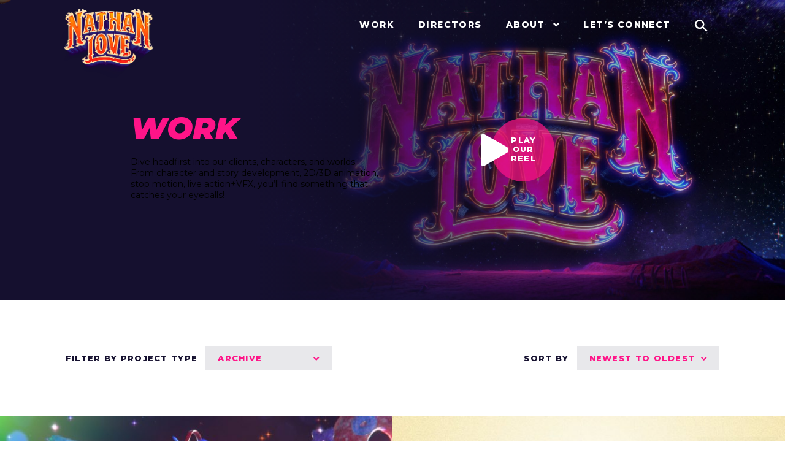

--- FILE ---
content_type: text/html; charset=UTF-8
request_url: https://nathanlove.com/project-tag/colorful
body_size: 20962
content:
<!doctype html>
<html lang="en-US">
	<head>
		<meta charset="UTF-8">
<script type="text/javascript">
/* <![CDATA[ */
var gform;gform||(document.addEventListener("gform_main_scripts_loaded",function(){gform.scriptsLoaded=!0}),document.addEventListener("gform/theme/scripts_loaded",function(){gform.themeScriptsLoaded=!0}),window.addEventListener("DOMContentLoaded",function(){gform.domLoaded=!0}),gform={domLoaded:!1,scriptsLoaded:!1,themeScriptsLoaded:!1,isFormEditor:()=>"function"==typeof InitializeEditor,callIfLoaded:function(o){return!(!gform.domLoaded||!gform.scriptsLoaded||!gform.themeScriptsLoaded&&!gform.isFormEditor()||(gform.isFormEditor()&&console.warn("The use of gform.initializeOnLoaded() is deprecated in the form editor context and will be removed in Gravity Forms 3.1."),o(),0))},initializeOnLoaded:function(o){gform.callIfLoaded(o)||(document.addEventListener("gform_main_scripts_loaded",()=>{gform.scriptsLoaded=!0,gform.callIfLoaded(o)}),document.addEventListener("gform/theme/scripts_loaded",()=>{gform.themeScriptsLoaded=!0,gform.callIfLoaded(o)}),window.addEventListener("DOMContentLoaded",()=>{gform.domLoaded=!0,gform.callIfLoaded(o)}))},hooks:{action:{},filter:{}},addAction:function(o,r,e,t){gform.addHook("action",o,r,e,t)},addFilter:function(o,r,e,t){gform.addHook("filter",o,r,e,t)},doAction:function(o){gform.doHook("action",o,arguments)},applyFilters:function(o){return gform.doHook("filter",o,arguments)},removeAction:function(o,r){gform.removeHook("action",o,r)},removeFilter:function(o,r,e){gform.removeHook("filter",o,r,e)},addHook:function(o,r,e,t,n){null==gform.hooks[o][r]&&(gform.hooks[o][r]=[]);var d=gform.hooks[o][r];null==n&&(n=r+"_"+d.length),gform.hooks[o][r].push({tag:n,callable:e,priority:t=null==t?10:t})},doHook:function(r,o,e){var t;if(e=Array.prototype.slice.call(e,1),null!=gform.hooks[r][o]&&((o=gform.hooks[r][o]).sort(function(o,r){return o.priority-r.priority}),o.forEach(function(o){"function"!=typeof(t=o.callable)&&(t=window[t]),"action"==r?t.apply(null,e):e[0]=t.apply(null,e)})),"filter"==r)return e[0]},removeHook:function(o,r,t,n){var e;null!=gform.hooks[o][r]&&(e=(e=gform.hooks[o][r]).filter(function(o,r,e){return!!(null!=n&&n!=o.tag||null!=t&&t!=o.priority)}),gform.hooks[o][r]=e)}});
/* ]]> */
</script>

		<meta http-equiv="X-UA-Compatible" content="IE=edge">
		<meta name="viewport" content="width=device-width, initial-scale=1">
		<meta name='robots' content='index, follow, max-image-preview:large, max-snippet:-1, max-video-preview:-1' />

	<!-- This site is optimized with the Yoast SEO plugin v26.7 - https://yoast.com/wordpress/plugins/seo/ -->
	<title>colorful Archives - Nathan Love</title>
	<link rel="canonical" href="https://nathanlove.com/project-tag/colorful" />
	<meta property="og:locale" content="en_US" />
	<meta property="og:type" content="article" />
	<meta property="og:title" content="colorful Archives - Nathan Love" />
	<meta property="og:url" content="https://nathanlove.com/project-tag/colorful" />
	<meta property="og:site_name" content="Nathan Love" />
	<meta property="og:image" content="https://nathanlove.com/wp-content/uploads/2025/03/NL_webDisplay_linkedIn.png" />
	<meta property="og:image:width" content="1200" />
	<meta property="og:image:height" content="675" />
	<meta property="og:image:type" content="image/png" />
	<meta name="twitter:card" content="summary_large_image" />
	<meta name="twitter:site" content="@NathanLove" />
	<script type="application/ld+json" class="yoast-schema-graph">{"@context":"https://schema.org","@graph":[{"@type":"CollectionPage","@id":"https://nathanlove.com/project-tag/colorful","url":"https://nathanlove.com/project-tag/colorful","name":"colorful Archives - Nathan Love","isPartOf":{"@id":"https://nathanlove.com/#website"},"primaryImageOfPage":{"@id":"https://nathanlove.com/project-tag/colorful#primaryimage"},"image":{"@id":"https://nathanlove.com/project-tag/colorful#primaryimage"},"thumbnailUrl":"https://nathanlove.com/wp-content/uploads/2018/07/wildDance.jpg","breadcrumb":{"@id":"https://nathanlove.com/project-tag/colorful#breadcrumb"},"inLanguage":"en-US"},{"@type":"ImageObject","inLanguage":"en-US","@id":"https://nathanlove.com/project-tag/colorful#primaryimage","url":"https://nathanlove.com/wp-content/uploads/2018/07/wildDance.jpg","contentUrl":"https://nathanlove.com/wp-content/uploads/2018/07/wildDance.jpg","width":1920,"height":1080},{"@type":"BreadcrumbList","@id":"https://nathanlove.com/project-tag/colorful#breadcrumb","itemListElement":[{"@type":"ListItem","position":1,"name":"Home","item":"https://nathanlove.com/"},{"@type":"ListItem","position":2,"name":"colorful"}]},{"@type":"WebSite","@id":"https://nathanlove.com/#website","url":"https://nathanlove.com/","name":"Nathan Love","description":"","publisher":{"@id":"https://nathanlove.com/#organization"},"potentialAction":[{"@type":"SearchAction","target":{"@type":"EntryPoint","urlTemplate":"https://nathanlove.com/?s={search_term_string}"},"query-input":{"@type":"PropertyValueSpecification","valueRequired":true,"valueName":"search_term_string"}}],"inLanguage":"en-US"},{"@type":"Organization","@id":"https://nathanlove.com/#organization","name":"Nathan Love","url":"https://nathanlove.com/","logo":{"@type":"ImageObject","inLanguage":"en-US","@id":"https://nathanlove.com/#/schema/logo/image/","url":"https://nathanlove.com/wp-content/uploads/2025/03/NL_webDisplay_linkedIn.png","contentUrl":"https://nathanlove.com/wp-content/uploads/2025/03/NL_webDisplay_linkedIn.png","width":1200,"height":675,"caption":"Nathan Love"},"image":{"@id":"https://nathanlove.com/#/schema/logo/image/"},"sameAs":["https://www.facebook.com/nathanloveofficial","https://x.com/NathanLove","https://www.instagram.com/nathanloveofficial","https://vimeo.com/nathanlove","https://www.linkedin.com/company/nathan-love/"]}]}</script>
	<!-- / Yoast SEO plugin. -->


<link rel='dns-prefetch' href='//www.google.com' />
<link rel="alternate" type="application/rss+xml" title="Nathan Love &raquo; colorful Project Tag Feed" href="https://nathanlove.com/project-tag/colorful/feed" />
<style id='wp-img-auto-sizes-contain-inline-css' type='text/css'>
img:is([sizes=auto i],[sizes^="auto," i]){contain-intrinsic-size:3000px 1500px}
/*# sourceURL=wp-img-auto-sizes-contain-inline-css */
</style>
<link rel='stylesheet' id='wp-block-library-css' href='https://nathanlove.com/wp-includes/css/dist/block-library/style.min.css?ver=6.9' type='text/css' media='all' />
<style id='wp-block-heading-inline-css' type='text/css'>
h1:where(.wp-block-heading).has-background,h2:where(.wp-block-heading).has-background,h3:where(.wp-block-heading).has-background,h4:where(.wp-block-heading).has-background,h5:where(.wp-block-heading).has-background,h6:where(.wp-block-heading).has-background{padding:1.25em 2.375em}h1.has-text-align-left[style*=writing-mode]:where([style*=vertical-lr]),h1.has-text-align-right[style*=writing-mode]:where([style*=vertical-rl]),h2.has-text-align-left[style*=writing-mode]:where([style*=vertical-lr]),h2.has-text-align-right[style*=writing-mode]:where([style*=vertical-rl]),h3.has-text-align-left[style*=writing-mode]:where([style*=vertical-lr]),h3.has-text-align-right[style*=writing-mode]:where([style*=vertical-rl]),h4.has-text-align-left[style*=writing-mode]:where([style*=vertical-lr]),h4.has-text-align-right[style*=writing-mode]:where([style*=vertical-rl]),h5.has-text-align-left[style*=writing-mode]:where([style*=vertical-lr]),h5.has-text-align-right[style*=writing-mode]:where([style*=vertical-rl]),h6.has-text-align-left[style*=writing-mode]:where([style*=vertical-lr]),h6.has-text-align-right[style*=writing-mode]:where([style*=vertical-rl]){rotate:180deg}
/*# sourceURL=https://nathanlove.com/wp-includes/blocks/heading/style.min.css */
</style>
<style id='wp-block-image-inline-css' type='text/css'>
.wp-block-image>a,.wp-block-image>figure>a{display:inline-block}.wp-block-image img{box-sizing:border-box;height:auto;max-width:100%;vertical-align:bottom}@media not (prefers-reduced-motion){.wp-block-image img.hide{visibility:hidden}.wp-block-image img.show{animation:show-content-image .4s}}.wp-block-image[style*=border-radius] img,.wp-block-image[style*=border-radius]>a{border-radius:inherit}.wp-block-image.has-custom-border img{box-sizing:border-box}.wp-block-image.aligncenter{text-align:center}.wp-block-image.alignfull>a,.wp-block-image.alignwide>a{width:100%}.wp-block-image.alignfull img,.wp-block-image.alignwide img{height:auto;width:100%}.wp-block-image .aligncenter,.wp-block-image .alignleft,.wp-block-image .alignright,.wp-block-image.aligncenter,.wp-block-image.alignleft,.wp-block-image.alignright{display:table}.wp-block-image .aligncenter>figcaption,.wp-block-image .alignleft>figcaption,.wp-block-image .alignright>figcaption,.wp-block-image.aligncenter>figcaption,.wp-block-image.alignleft>figcaption,.wp-block-image.alignright>figcaption{caption-side:bottom;display:table-caption}.wp-block-image .alignleft{float:left;margin:.5em 1em .5em 0}.wp-block-image .alignright{float:right;margin:.5em 0 .5em 1em}.wp-block-image .aligncenter{margin-left:auto;margin-right:auto}.wp-block-image :where(figcaption){margin-bottom:1em;margin-top:.5em}.wp-block-image.is-style-circle-mask img{border-radius:9999px}@supports ((-webkit-mask-image:none) or (mask-image:none)) or (-webkit-mask-image:none){.wp-block-image.is-style-circle-mask img{border-radius:0;-webkit-mask-image:url('data:image/svg+xml;utf8,<svg viewBox="0 0 100 100" xmlns="http://www.w3.org/2000/svg"><circle cx="50" cy="50" r="50"/></svg>');mask-image:url('data:image/svg+xml;utf8,<svg viewBox="0 0 100 100" xmlns="http://www.w3.org/2000/svg"><circle cx="50" cy="50" r="50"/></svg>');mask-mode:alpha;-webkit-mask-position:center;mask-position:center;-webkit-mask-repeat:no-repeat;mask-repeat:no-repeat;-webkit-mask-size:contain;mask-size:contain}}:root :where(.wp-block-image.is-style-rounded img,.wp-block-image .is-style-rounded img){border-radius:9999px}.wp-block-image figure{margin:0}.wp-lightbox-container{display:flex;flex-direction:column;position:relative}.wp-lightbox-container img{cursor:zoom-in}.wp-lightbox-container img:hover+button{opacity:1}.wp-lightbox-container button{align-items:center;backdrop-filter:blur(16px) saturate(180%);background-color:#5a5a5a40;border:none;border-radius:4px;cursor:zoom-in;display:flex;height:20px;justify-content:center;opacity:0;padding:0;position:absolute;right:16px;text-align:center;top:16px;width:20px;z-index:100}@media not (prefers-reduced-motion){.wp-lightbox-container button{transition:opacity .2s ease}}.wp-lightbox-container button:focus-visible{outline:3px auto #5a5a5a40;outline:3px auto -webkit-focus-ring-color;outline-offset:3px}.wp-lightbox-container button:hover{cursor:pointer;opacity:1}.wp-lightbox-container button:focus{opacity:1}.wp-lightbox-container button:focus,.wp-lightbox-container button:hover,.wp-lightbox-container button:not(:hover):not(:active):not(.has-background){background-color:#5a5a5a40;border:none}.wp-lightbox-overlay{box-sizing:border-box;cursor:zoom-out;height:100vh;left:0;overflow:hidden;position:fixed;top:0;visibility:hidden;width:100%;z-index:100000}.wp-lightbox-overlay .close-button{align-items:center;cursor:pointer;display:flex;justify-content:center;min-height:40px;min-width:40px;padding:0;position:absolute;right:calc(env(safe-area-inset-right) + 16px);top:calc(env(safe-area-inset-top) + 16px);z-index:5000000}.wp-lightbox-overlay .close-button:focus,.wp-lightbox-overlay .close-button:hover,.wp-lightbox-overlay .close-button:not(:hover):not(:active):not(.has-background){background:none;border:none}.wp-lightbox-overlay .lightbox-image-container{height:var(--wp--lightbox-container-height);left:50%;overflow:hidden;position:absolute;top:50%;transform:translate(-50%,-50%);transform-origin:top left;width:var(--wp--lightbox-container-width);z-index:9999999999}.wp-lightbox-overlay .wp-block-image{align-items:center;box-sizing:border-box;display:flex;height:100%;justify-content:center;margin:0;position:relative;transform-origin:0 0;width:100%;z-index:3000000}.wp-lightbox-overlay .wp-block-image img{height:var(--wp--lightbox-image-height);min-height:var(--wp--lightbox-image-height);min-width:var(--wp--lightbox-image-width);width:var(--wp--lightbox-image-width)}.wp-lightbox-overlay .wp-block-image figcaption{display:none}.wp-lightbox-overlay button{background:none;border:none}.wp-lightbox-overlay .scrim{background-color:#fff;height:100%;opacity:.9;position:absolute;width:100%;z-index:2000000}.wp-lightbox-overlay.active{visibility:visible}@media not (prefers-reduced-motion){.wp-lightbox-overlay.active{animation:turn-on-visibility .25s both}.wp-lightbox-overlay.active img{animation:turn-on-visibility .35s both}.wp-lightbox-overlay.show-closing-animation:not(.active){animation:turn-off-visibility .35s both}.wp-lightbox-overlay.show-closing-animation:not(.active) img{animation:turn-off-visibility .25s both}.wp-lightbox-overlay.zoom.active{animation:none;opacity:1;visibility:visible}.wp-lightbox-overlay.zoom.active .lightbox-image-container{animation:lightbox-zoom-in .4s}.wp-lightbox-overlay.zoom.active .lightbox-image-container img{animation:none}.wp-lightbox-overlay.zoom.active .scrim{animation:turn-on-visibility .4s forwards}.wp-lightbox-overlay.zoom.show-closing-animation:not(.active){animation:none}.wp-lightbox-overlay.zoom.show-closing-animation:not(.active) .lightbox-image-container{animation:lightbox-zoom-out .4s}.wp-lightbox-overlay.zoom.show-closing-animation:not(.active) .lightbox-image-container img{animation:none}.wp-lightbox-overlay.zoom.show-closing-animation:not(.active) .scrim{animation:turn-off-visibility .4s forwards}}@keyframes show-content-image{0%{visibility:hidden}99%{visibility:hidden}to{visibility:visible}}@keyframes turn-on-visibility{0%{opacity:0}to{opacity:1}}@keyframes turn-off-visibility{0%{opacity:1;visibility:visible}99%{opacity:0;visibility:visible}to{opacity:0;visibility:hidden}}@keyframes lightbox-zoom-in{0%{transform:translate(calc((-100vw + var(--wp--lightbox-scrollbar-width))/2 + var(--wp--lightbox-initial-left-position)),calc(-50vh + var(--wp--lightbox-initial-top-position))) scale(var(--wp--lightbox-scale))}to{transform:translate(-50%,-50%) scale(1)}}@keyframes lightbox-zoom-out{0%{transform:translate(-50%,-50%) scale(1);visibility:visible}99%{visibility:visible}to{transform:translate(calc((-100vw + var(--wp--lightbox-scrollbar-width))/2 + var(--wp--lightbox-initial-left-position)),calc(-50vh + var(--wp--lightbox-initial-top-position))) scale(var(--wp--lightbox-scale));visibility:hidden}}
/*# sourceURL=https://nathanlove.com/wp-includes/blocks/image/style.min.css */
</style>
<style id='wp-block-columns-inline-css' type='text/css'>
.wp-block-columns{box-sizing:border-box;display:flex;flex-wrap:wrap!important}@media (min-width:782px){.wp-block-columns{flex-wrap:nowrap!important}}.wp-block-columns{align-items:normal!important}.wp-block-columns.are-vertically-aligned-top{align-items:flex-start}.wp-block-columns.are-vertically-aligned-center{align-items:center}.wp-block-columns.are-vertically-aligned-bottom{align-items:flex-end}@media (max-width:781px){.wp-block-columns:not(.is-not-stacked-on-mobile)>.wp-block-column{flex-basis:100%!important}}@media (min-width:782px){.wp-block-columns:not(.is-not-stacked-on-mobile)>.wp-block-column{flex-basis:0;flex-grow:1}.wp-block-columns:not(.is-not-stacked-on-mobile)>.wp-block-column[style*=flex-basis]{flex-grow:0}}.wp-block-columns.is-not-stacked-on-mobile{flex-wrap:nowrap!important}.wp-block-columns.is-not-stacked-on-mobile>.wp-block-column{flex-basis:0;flex-grow:1}.wp-block-columns.is-not-stacked-on-mobile>.wp-block-column[style*=flex-basis]{flex-grow:0}:where(.wp-block-columns){margin-bottom:1.75em}:where(.wp-block-columns.has-background){padding:1.25em 2.375em}.wp-block-column{flex-grow:1;min-width:0;overflow-wrap:break-word;word-break:break-word}.wp-block-column.is-vertically-aligned-top{align-self:flex-start}.wp-block-column.is-vertically-aligned-center{align-self:center}.wp-block-column.is-vertically-aligned-bottom{align-self:flex-end}.wp-block-column.is-vertically-aligned-stretch{align-self:stretch}.wp-block-column.is-vertically-aligned-bottom,.wp-block-column.is-vertically-aligned-center,.wp-block-column.is-vertically-aligned-top{width:100%}
/*# sourceURL=https://nathanlove.com/wp-includes/blocks/columns/style.min.css */
</style>
<style id='wp-block-group-inline-css' type='text/css'>
.wp-block-group{box-sizing:border-box}:where(.wp-block-group.wp-block-group-is-layout-constrained){position:relative}
/*# sourceURL=https://nathanlove.com/wp-includes/blocks/group/style.min.css */
</style>
<style id='wp-block-paragraph-inline-css' type='text/css'>
.is-small-text{font-size:.875em}.is-regular-text{font-size:1em}.is-large-text{font-size:2.25em}.is-larger-text{font-size:3em}.has-drop-cap:not(:focus):first-letter{float:left;font-size:8.4em;font-style:normal;font-weight:100;line-height:.68;margin:.05em .1em 0 0;text-transform:uppercase}body.rtl .has-drop-cap:not(:focus):first-letter{float:none;margin-left:.1em}p.has-drop-cap.has-background{overflow:hidden}:root :where(p.has-background){padding:1.25em 2.375em}:where(p.has-text-color:not(.has-link-color)) a{color:inherit}p.has-text-align-left[style*="writing-mode:vertical-lr"],p.has-text-align-right[style*="writing-mode:vertical-rl"]{rotate:180deg}
/*# sourceURL=https://nathanlove.com/wp-includes/blocks/paragraph/style.min.css */
</style>
<style id='global-styles-inline-css' type='text/css'>
:root{--wp--preset--aspect-ratio--square: 1;--wp--preset--aspect-ratio--4-3: 4/3;--wp--preset--aspect-ratio--3-4: 3/4;--wp--preset--aspect-ratio--3-2: 3/2;--wp--preset--aspect-ratio--2-3: 2/3;--wp--preset--aspect-ratio--16-9: 16/9;--wp--preset--aspect-ratio--9-16: 9/16;--wp--preset--color--black: #000000;--wp--preset--color--cyan-bluish-gray: #abb8c3;--wp--preset--color--white: #FFFFFF;--wp--preset--color--pale-pink: #f78da7;--wp--preset--color--vivid-red: #cf2e2e;--wp--preset--color--luminous-vivid-orange: #ff6900;--wp--preset--color--luminous-vivid-amber: #fcb900;--wp--preset--color--light-green-cyan: #7bdcb5;--wp--preset--color--vivid-green-cyan: #00d084;--wp--preset--color--pale-cyan-blue: #8ed1fc;--wp--preset--color--vivid-cyan-blue: #0693e3;--wp--preset--color--vivid-purple: #9b51e0;--wp--preset--color--gray: #F1F1F1;--wp--preset--color--dark-purple: #15102F;--wp--preset--color--pink: #FF1488;--wp--preset--color--dark-orange: #FF5101;--wp--preset--color--light-orange: #FFAB40;--wp--preset--color--trs-focus: #2cc4ff;--wp--preset--gradient--vivid-cyan-blue-to-vivid-purple: linear-gradient(135deg,rgb(6,147,227) 0%,rgb(155,81,224) 100%);--wp--preset--gradient--light-green-cyan-to-vivid-green-cyan: linear-gradient(135deg,rgb(122,220,180) 0%,rgb(0,208,130) 100%);--wp--preset--gradient--luminous-vivid-amber-to-luminous-vivid-orange: linear-gradient(135deg,rgb(252,185,0) 0%,rgb(255,105,0) 100%);--wp--preset--gradient--luminous-vivid-orange-to-vivid-red: linear-gradient(135deg,rgb(255,105,0) 0%,rgb(207,46,46) 100%);--wp--preset--gradient--very-light-gray-to-cyan-bluish-gray: linear-gradient(135deg,rgb(238,238,238) 0%,rgb(169,184,195) 100%);--wp--preset--gradient--cool-to-warm-spectrum: linear-gradient(135deg,rgb(74,234,220) 0%,rgb(151,120,209) 20%,rgb(207,42,186) 40%,rgb(238,44,130) 60%,rgb(251,105,98) 80%,rgb(254,248,76) 100%);--wp--preset--gradient--blush-light-purple: linear-gradient(135deg,rgb(255,206,236) 0%,rgb(152,150,240) 100%);--wp--preset--gradient--blush-bordeaux: linear-gradient(135deg,rgb(254,205,165) 0%,rgb(254,45,45) 50%,rgb(107,0,62) 100%);--wp--preset--gradient--luminous-dusk: linear-gradient(135deg,rgb(255,203,112) 0%,rgb(199,81,192) 50%,rgb(65,88,208) 100%);--wp--preset--gradient--pale-ocean: linear-gradient(135deg,rgb(255,245,203) 0%,rgb(182,227,212) 50%,rgb(51,167,181) 100%);--wp--preset--gradient--electric-grass: linear-gradient(135deg,rgb(202,248,128) 0%,rgb(113,206,126) 100%);--wp--preset--gradient--midnight: linear-gradient(135deg,rgb(2,3,129) 0%,rgb(40,116,252) 100%);--wp--preset--gradient--white-to-grey: linear-gradient(180deg, #FFF 0%, #000 100%);--wp--preset--gradient--purple-radial-glow: radial-gradient(52.06% 98.06% at 50% 50%, #46224C 0%, #15102F 100%);--wp--preset--gradient--purple-angular-glow: linear-gradient(54deg, #46224C 0%, #15102F 76.67%);--wp--preset--gradient--purple-to-transparent: linear-gradient(90deg, #15102F 17.92%, rgba(21, 16, 47, 0.00) 100%);--wp--preset--gradient--mostly-purple: linear-gradient(270deg, rgba(21, 16, 47, 0.95) 0%, rgba(21, 16, 47, 0.70) 53.85%, rgba(21, 16, 47, 0.95) 100%);--wp--preset--gradient--sunset: linear-gradient(90deg, var(--wp--preset--color--pink, #FF1488), var(--wp--preset--color--dark-orange));--wp--preset--gradient--sunset-reverse: linear-gradient(90deg, var(--wp--preset--color--dark-orange), var(--wp--preset--color--pink, #FF1488));--wp--preset--font-size--small: 0.75rem;--wp--preset--font-size--medium: 0.875rem;--wp--preset--font-size--large: 1.125rem;--wp--preset--font-size--x-large: 42px;--wp--preset--font-size--x-small: 0.6875rem;--wp--preset--font-size--h-6: 0.875rem;--wp--preset--font-size--h-5: 1rem;--wp--preset--font-size--h-4: 1.0625rem;--wp--preset--font-size--h-3: 1.125rem;--wp--preset--font-size--h-2: 1.875rem;--wp--preset--font-size--h-1: 2.5rem;--wp--preset--font-size--d-3: 3.125rem;--wp--preset--font-size--d-2: 5.3125rem;--wp--preset--font-size--d-1: 5.9375rem;--wp--preset--font-family--montserrat: Montserrat, sans-serif;--wp--preset--spacing--20: 20px;--wp--preset--spacing--30: 30px;--wp--preset--spacing--40: 40px;--wp--preset--spacing--50: 50px;--wp--preset--spacing--60: 60px;--wp--preset--spacing--70: 70px;--wp--preset--spacing--80: 5.06rem;--wp--preset--spacing--10: 10px;--wp--preset--shadow--natural: 6px 6px 9px rgba(0, 0, 0, 0.2);--wp--preset--shadow--deep: 12px 12px 50px rgba(0, 0, 0, 0.4);--wp--preset--shadow--sharp: 6px 6px 0px rgba(0, 0, 0, 0.2);--wp--preset--shadow--outlined: 6px 6px 0px -3px rgb(255, 255, 255), 6px 6px rgb(0, 0, 0);--wp--preset--shadow--crisp: 6px 6px 0px rgb(0, 0, 0);}:root { --wp--style--global--content-size: 1200px;--wp--style--global--wide-size: 1440px; }:where(body) { margin: 0; }.wp-site-blocks { padding-top: var(--wp--style--root--padding-top); padding-bottom: var(--wp--style--root--padding-bottom); }.has-global-padding { padding-right: var(--wp--style--root--padding-right); padding-left: var(--wp--style--root--padding-left); }.has-global-padding > .alignfull { margin-right: calc(var(--wp--style--root--padding-right) * -1); margin-left: calc(var(--wp--style--root--padding-left) * -1); }.has-global-padding :where(:not(.alignfull.is-layout-flow) > .has-global-padding:not(.wp-block-block, .alignfull)) { padding-right: 0; padding-left: 0; }.has-global-padding :where(:not(.alignfull.is-layout-flow) > .has-global-padding:not(.wp-block-block, .alignfull)) > .alignfull { margin-left: 0; margin-right: 0; }.wp-site-blocks > .alignleft { float: left; margin-right: 2em; }.wp-site-blocks > .alignright { float: right; margin-left: 2em; }.wp-site-blocks > .aligncenter { justify-content: center; margin-left: auto; margin-right: auto; }:where(.wp-site-blocks) > * { margin-block-start: 1em; margin-block-end: 0; }:where(.wp-site-blocks) > :first-child { margin-block-start: 0; }:where(.wp-site-blocks) > :last-child { margin-block-end: 0; }:root { --wp--style--block-gap: 1em; }:root :where(.is-layout-flow) > :first-child{margin-block-start: 0;}:root :where(.is-layout-flow) > :last-child{margin-block-end: 0;}:root :where(.is-layout-flow) > *{margin-block-start: 1em;margin-block-end: 0;}:root :where(.is-layout-constrained) > :first-child{margin-block-start: 0;}:root :where(.is-layout-constrained) > :last-child{margin-block-end: 0;}:root :where(.is-layout-constrained) > *{margin-block-start: 1em;margin-block-end: 0;}:root :where(.is-layout-flex){gap: 1em;}:root :where(.is-layout-grid){gap: 1em;}.is-layout-flow > .alignleft{float: left;margin-inline-start: 0;margin-inline-end: 2em;}.is-layout-flow > .alignright{float: right;margin-inline-start: 2em;margin-inline-end: 0;}.is-layout-flow > .aligncenter{margin-left: auto !important;margin-right: auto !important;}.is-layout-constrained > .alignleft{float: left;margin-inline-start: 0;margin-inline-end: 2em;}.is-layout-constrained > .alignright{float: right;margin-inline-start: 2em;margin-inline-end: 0;}.is-layout-constrained > .aligncenter{margin-left: auto !important;margin-right: auto !important;}.is-layout-constrained > :where(:not(.alignleft):not(.alignright):not(.alignfull)){max-width: var(--wp--style--global--content-size);margin-left: auto !important;margin-right: auto !important;}.is-layout-constrained > .alignwide{max-width: var(--wp--style--global--wide-size);}body .is-layout-flex{display: flex;}.is-layout-flex{flex-wrap: wrap;align-items: center;}.is-layout-flex > :is(*, div){margin: 0;}body .is-layout-grid{display: grid;}.is-layout-grid > :is(*, div){margin: 0;}body{color: var(--wp--preset--color--black);font-family: var(--wp--preset--font-family--monstserrat);font-size: var(--wp--preset--font-size--medium);line-height: 1.35714;--wp--style--root--padding-top: 75px;--wp--style--root--padding-right: 8.3333vw;--wp--style--root--padding-bottom: 75px;--wp--style--root--padding-left: 8.3333vw;}a:where(:not(.wp-element-button)){color: var(--wp--preset--color--black);text-decoration: underline;}:root :where(a:where(:not(.wp-element-button)):hover){color: var(--wp--preset--color--pink);}:root :where(a:where(:not(.wp-element-button)):active){color: var(--wp--preset--color--pink);}h1, h2, h3, h4, h5, h6{color: var(--wp--preset--color--pink);font-style: italic;font-weight: 900;line-height: 1em;margin-bottom: .66em;text-transform: uppercase;}h1{font-size: var(--wp--preset--font-size--h-1);}h2{font-size: var(--wp--preset--font-size--h-2);}h3{font-size: var(--wp--preset--font-size--h-3);}h4{font-size: var(--wp--preset--font-size--h-4);}h5{font-size: var(--wp--preset--font-size--h-5);}h6{font-size: var(--wp--preset--font-size--h-6);}:root :where(.wp-element-button, .wp-block-button__link){background-color: var(--wp--preset--color--pink);border-radius: 0;border-width: 0;color: var(--wp--preset--color--white);font-family: inherit;font-size: 0.875rem;font-style: inherit;font-weight: 800;letter-spacing: .1em;line-height: normal;padding-top: 14px;padding-right: 21px;padding-bottom: 14px;padding-left: 21px;text-decoration: none;text-transform: uppercase;}.has-black-color{color: var(--wp--preset--color--black) !important;}.has-cyan-bluish-gray-color{color: var(--wp--preset--color--cyan-bluish-gray) !important;}.has-white-color{color: var(--wp--preset--color--white) !important;}.has-pale-pink-color{color: var(--wp--preset--color--pale-pink) !important;}.has-vivid-red-color{color: var(--wp--preset--color--vivid-red) !important;}.has-luminous-vivid-orange-color{color: var(--wp--preset--color--luminous-vivid-orange) !important;}.has-luminous-vivid-amber-color{color: var(--wp--preset--color--luminous-vivid-amber) !important;}.has-light-green-cyan-color{color: var(--wp--preset--color--light-green-cyan) !important;}.has-vivid-green-cyan-color{color: var(--wp--preset--color--vivid-green-cyan) !important;}.has-pale-cyan-blue-color{color: var(--wp--preset--color--pale-cyan-blue) !important;}.has-vivid-cyan-blue-color{color: var(--wp--preset--color--vivid-cyan-blue) !important;}.has-vivid-purple-color{color: var(--wp--preset--color--vivid-purple) !important;}.has-gray-color{color: var(--wp--preset--color--gray) !important;}.has-dark-purple-color{color: var(--wp--preset--color--dark-purple) !important;}.has-pink-color{color: var(--wp--preset--color--pink) !important;}.has-dark-orange-color{color: var(--wp--preset--color--dark-orange) !important;}.has-light-orange-color{color: var(--wp--preset--color--light-orange) !important;}.has-trs-focus-color{color: var(--wp--preset--color--trs-focus) !important;}.has-black-background-color{background-color: var(--wp--preset--color--black) !important;}.has-cyan-bluish-gray-background-color{background-color: var(--wp--preset--color--cyan-bluish-gray) !important;}.has-white-background-color{background-color: var(--wp--preset--color--white) !important;}.has-pale-pink-background-color{background-color: var(--wp--preset--color--pale-pink) !important;}.has-vivid-red-background-color{background-color: var(--wp--preset--color--vivid-red) !important;}.has-luminous-vivid-orange-background-color{background-color: var(--wp--preset--color--luminous-vivid-orange) !important;}.has-luminous-vivid-amber-background-color{background-color: var(--wp--preset--color--luminous-vivid-amber) !important;}.has-light-green-cyan-background-color{background-color: var(--wp--preset--color--light-green-cyan) !important;}.has-vivid-green-cyan-background-color{background-color: var(--wp--preset--color--vivid-green-cyan) !important;}.has-pale-cyan-blue-background-color{background-color: var(--wp--preset--color--pale-cyan-blue) !important;}.has-vivid-cyan-blue-background-color{background-color: var(--wp--preset--color--vivid-cyan-blue) !important;}.has-vivid-purple-background-color{background-color: var(--wp--preset--color--vivid-purple) !important;}.has-gray-background-color{background-color: var(--wp--preset--color--gray) !important;}.has-dark-purple-background-color{background-color: var(--wp--preset--color--dark-purple) !important;}.has-pink-background-color{background-color: var(--wp--preset--color--pink) !important;}.has-dark-orange-background-color{background-color: var(--wp--preset--color--dark-orange) !important;}.has-light-orange-background-color{background-color: var(--wp--preset--color--light-orange) !important;}.has-trs-focus-background-color{background-color: var(--wp--preset--color--trs-focus) !important;}.has-black-border-color{border-color: var(--wp--preset--color--black) !important;}.has-cyan-bluish-gray-border-color{border-color: var(--wp--preset--color--cyan-bluish-gray) !important;}.has-white-border-color{border-color: var(--wp--preset--color--white) !important;}.has-pale-pink-border-color{border-color: var(--wp--preset--color--pale-pink) !important;}.has-vivid-red-border-color{border-color: var(--wp--preset--color--vivid-red) !important;}.has-luminous-vivid-orange-border-color{border-color: var(--wp--preset--color--luminous-vivid-orange) !important;}.has-luminous-vivid-amber-border-color{border-color: var(--wp--preset--color--luminous-vivid-amber) !important;}.has-light-green-cyan-border-color{border-color: var(--wp--preset--color--light-green-cyan) !important;}.has-vivid-green-cyan-border-color{border-color: var(--wp--preset--color--vivid-green-cyan) !important;}.has-pale-cyan-blue-border-color{border-color: var(--wp--preset--color--pale-cyan-blue) !important;}.has-vivid-cyan-blue-border-color{border-color: var(--wp--preset--color--vivid-cyan-blue) !important;}.has-vivid-purple-border-color{border-color: var(--wp--preset--color--vivid-purple) !important;}.has-gray-border-color{border-color: var(--wp--preset--color--gray) !important;}.has-dark-purple-border-color{border-color: var(--wp--preset--color--dark-purple) !important;}.has-pink-border-color{border-color: var(--wp--preset--color--pink) !important;}.has-dark-orange-border-color{border-color: var(--wp--preset--color--dark-orange) !important;}.has-light-orange-border-color{border-color: var(--wp--preset--color--light-orange) !important;}.has-trs-focus-border-color{border-color: var(--wp--preset--color--trs-focus) !important;}.has-vivid-cyan-blue-to-vivid-purple-gradient-background{background: var(--wp--preset--gradient--vivid-cyan-blue-to-vivid-purple) !important;}.has-light-green-cyan-to-vivid-green-cyan-gradient-background{background: var(--wp--preset--gradient--light-green-cyan-to-vivid-green-cyan) !important;}.has-luminous-vivid-amber-to-luminous-vivid-orange-gradient-background{background: var(--wp--preset--gradient--luminous-vivid-amber-to-luminous-vivid-orange) !important;}.has-luminous-vivid-orange-to-vivid-red-gradient-background{background: var(--wp--preset--gradient--luminous-vivid-orange-to-vivid-red) !important;}.has-very-light-gray-to-cyan-bluish-gray-gradient-background{background: var(--wp--preset--gradient--very-light-gray-to-cyan-bluish-gray) !important;}.has-cool-to-warm-spectrum-gradient-background{background: var(--wp--preset--gradient--cool-to-warm-spectrum) !important;}.has-blush-light-purple-gradient-background{background: var(--wp--preset--gradient--blush-light-purple) !important;}.has-blush-bordeaux-gradient-background{background: var(--wp--preset--gradient--blush-bordeaux) !important;}.has-luminous-dusk-gradient-background{background: var(--wp--preset--gradient--luminous-dusk) !important;}.has-pale-ocean-gradient-background{background: var(--wp--preset--gradient--pale-ocean) !important;}.has-electric-grass-gradient-background{background: var(--wp--preset--gradient--electric-grass) !important;}.has-midnight-gradient-background{background: var(--wp--preset--gradient--midnight) !important;}.has-white-to-grey-gradient-background{background: var(--wp--preset--gradient--white-to-grey) !important;}.has-purple-radial-glow-gradient-background{background: var(--wp--preset--gradient--purple-radial-glow) !important;}.has-purple-angular-glow-gradient-background{background: var(--wp--preset--gradient--purple-angular-glow) !important;}.has-purple-to-transparent-gradient-background{background: var(--wp--preset--gradient--purple-to-transparent) !important;}.has-mostly-purple-gradient-background{background: var(--wp--preset--gradient--mostly-purple) !important;}.has-sunset-gradient-background{background: var(--wp--preset--gradient--sunset) !important;}.has-sunset-reverse-gradient-background{background: var(--wp--preset--gradient--sunset-reverse) !important;}.has-small-font-size{font-size: var(--wp--preset--font-size--small) !important;}.has-medium-font-size{font-size: var(--wp--preset--font-size--medium) !important;}.has-large-font-size{font-size: var(--wp--preset--font-size--large) !important;}.has-x-large-font-size{font-size: var(--wp--preset--font-size--x-large) !important;}.has-x-small-font-size{font-size: var(--wp--preset--font-size--x-small) !important;}.has-h-6-font-size{font-size: var(--wp--preset--font-size--h-6) !important;}.has-h-5-font-size{font-size: var(--wp--preset--font-size--h-5) !important;}.has-h-4-font-size{font-size: var(--wp--preset--font-size--h-4) !important;}.has-h-3-font-size{font-size: var(--wp--preset--font-size--h-3) !important;}.has-h-2-font-size{font-size: var(--wp--preset--font-size--h-2) !important;}.has-h-1-font-size{font-size: var(--wp--preset--font-size--h-1) !important;}.has-d-3-font-size{font-size: var(--wp--preset--font-size--d-3) !important;}.has-d-2-font-size{font-size: var(--wp--preset--font-size--d-2) !important;}.has-d-1-font-size{font-size: var(--wp--preset--font-size--d-1) !important;}.has-montserrat-font-family{font-family: var(--wp--preset--font-family--montserrat) !important;}
:root :where(.wp-block-columns-is-layout-flow) > :first-child{margin-block-start: 0;}:root :where(.wp-block-columns-is-layout-flow) > :last-child{margin-block-end: 0;}:root :where(.wp-block-columns-is-layout-flow) > *{margin-block-start: var(--wp--preset--spacing--30);margin-block-end: 0;}:root :where(.wp-block-columns-is-layout-constrained) > :first-child{margin-block-start: 0;}:root :where(.wp-block-columns-is-layout-constrained) > :last-child{margin-block-end: 0;}:root :where(.wp-block-columns-is-layout-constrained) > *{margin-block-start: var(--wp--preset--spacing--30);margin-block-end: 0;}:root :where(.wp-block-columns-is-layout-flex){gap: var(--wp--preset--spacing--30);}:root :where(.wp-block-columns-is-layout-grid){gap: var(--wp--preset--spacing--30);}
/*# sourceURL=global-styles-inline-css */
</style>
<style id='core-block-supports-inline-css' type='text/css'>
.wp-elements-7016f77b02e556b76e577f1e9967f8a4 a:where(:not(.wp-element-button)){color:var(--wp--preset--color--white);}.wp-elements-7016f77b02e556b76e577f1e9967f8a4 a:where(:not(.wp-element-button)):hover{color:var(--wp--preset--color--white);}.wp-container-core-group-is-layout-23441af8{flex-wrap:nowrap;justify-content:center;}.wp-container-content-f2708022{flex-basis:16px;}.wp-container-core-group-is-layout-ddde26c2{flex-wrap:nowrap;gap:var(--wp--preset--spacing--10);justify-content:center;align-items:center;}.wp-container-core-group-is-layout-01897ef8{gap:0;flex-direction:column;align-items:stretch;justify-content:center;}.wp-container-core-group-is-layout-16a8afda > :where(:not(.alignleft):not(.alignright):not(.alignfull)){margin-left:0 !important;}.wp-elements-f4cf01548ca0114eefa2ec48f436d162 a:where(:not(.wp-element-button)){color:var(--wp--preset--color--light-orange);}.wp-container-core-group-is-layout-1769166a{flex-wrap:nowrap;justify-content:center;}.wp-container-core-group-is-layout-3e05dfaf > *{margin-block-start:0;margin-block-end:0;}.wp-container-core-group-is-layout-3e05dfaf > * + *{margin-block-start:var(--wp--preset--spacing--50);margin-block-end:0;}.wp-container-core-group-is-layout-eeb99f75{flex-wrap:nowrap;justify-content:center;align-items:flex-start;}.wp-container-core-group-is-layout-10a7fc9b > *{margin-block-start:0;margin-block-end:0;}.wp-container-core-group-is-layout-10a7fc9b > * + *{margin-block-start:2px;margin-block-end:0;}.wp-container-core-group-is-layout-9f3af599 > *{margin-block-start:0;margin-block-end:0;}.wp-container-core-group-is-layout-9f3af599 > * + *{margin-block-start:var(--wp--preset--spacing--20);margin-block-end:0;}.wp-elements-1e369dbc2486dcc846c7dbe3c31edd24 a:where(:not(.wp-element-button)){color:var(--wp--preset--color--light-orange);}.wp-container-core-group-is-layout-1d30bdf7{flex-wrap:nowrap;justify-content:flex-start;}.wp-container-core-column-is-layout-5dafc681 > *{margin-block-start:0;margin-block-end:0;}.wp-container-core-column-is-layout-5dafc681 > * + *{margin-block-start:var(--wp--preset--spacing--50);margin-block-end:0;}.wp-container-core-columns-is-layout-28f84493{flex-wrap:nowrap;}.wp-container-core-group-is-layout-1a842ffe > :where(:not(.alignleft):not(.alignright):not(.alignfull)){max-width:1250px;margin-left:auto !important;margin-right:auto !important;}.wp-container-core-group-is-layout-1a842ffe > .alignwide{max-width:1250px;}.wp-container-core-group-is-layout-1a842ffe .alignfull{max-width:none;}.wp-container-core-group-is-layout-1a842ffe > .alignfull{margin-right:calc(6.6vw * -1);margin-left:calc(6.6vw * -1);}
/*# sourceURL=core-block-supports-inline-css */
</style>

<link rel='stylesheet' id='nathanlove-wp-theme-2025-style-css' href='https://nathanlove.com/wp-content/themes/nathanlove-wp-theme-2025/public/css/app.css?id=0b38973245770177757fc5e95da8ee2e' type='text/css' media='all' />
<script type="text/javascript" src="https://nathanlove.com/wp-content/plugins/svg-support/vendor/DOMPurify/DOMPurify.min.js?ver=2.5.8" id="bodhi-dompurify-library-js"></script>
<script type="text/javascript" src="https://nathanlove.com/wp-includes/js/jquery/jquery.min.js?ver=3.7.1" id="jquery-core-js"></script>
<script type="text/javascript" src="https://nathanlove.com/wp-includes/js/jquery/jquery-migrate.min.js?ver=3.4.1" id="jquery-migrate-js"></script>
<script type="text/javascript" id="bodhi_svg_inline-js-extra">
/* <![CDATA[ */
var svgSettings = {"skipNested":""};
//# sourceURL=bodhi_svg_inline-js-extra
/* ]]> */
</script>
<script type="text/javascript" src="https://nathanlove.com/wp-content/plugins/svg-support/js/min/svgs-inline-min.js" id="bodhi_svg_inline-js"></script>
<script type="text/javascript" id="bodhi_svg_inline-js-after">
/* <![CDATA[ */
cssTarget={"Bodhi":"img.style-svg","ForceInlineSVG":"style-svg"};ForceInlineSVGActive="false";frontSanitizationEnabled="on";
//# sourceURL=bodhi_svg_inline-js-after
/* ]]> */
</script>
<link rel="https://api.w.org/" href="https://nathanlove.com/wp-json/" /><link rel="alternate" title="JSON" type="application/json" href="https://nathanlove.com/wp-json/wp/v2/project-tag/1044" /><link rel="EditURI" type="application/rsd+xml" title="RSD" href="https://nathanlove.com/xmlrpc.php?rsd" />

<!-- Meta Pixel Code -->
<script type='text/javascript'>
!function(f,b,e,v,n,t,s){if(f.fbq)return;n=f.fbq=function(){n.callMethod?
n.callMethod.apply(n,arguments):n.queue.push(arguments)};if(!f._fbq)f._fbq=n;
n.push=n;n.loaded=!0;n.version='2.0';n.queue=[];t=b.createElement(e);t.async=!0;
t.src=v;s=b.getElementsByTagName(e)[0];s.parentNode.insertBefore(t,s)}(window,
document,'script','https://connect.facebook.net/en_US/fbevents.js');
</script>
<!-- End Meta Pixel Code -->
<script type='text/javascript'>var url = window.location.origin + '?ob=open-bridge';
            fbq('set', 'openbridge', '366308125724127', url);
fbq('init', '366308125724127', {}, {
    "agent": "wordpress-6.9-4.1.5"
})</script><script type='text/javascript'>
    fbq('track', 'PageView', []);
  </script><style class='wp-fonts-local' type='text/css'>
@font-face{font-family:Montserrat;font-style:normal;font-weight:100 900;font-display:block;src:url('https://nathanlove.com/wp-content/themes/nathanlove-wp-theme-2025/public/fonts/montserrat-latin-normal.woff2') format('woff2');unicode-range:U+0000-00FF, U+0131, U+0152-0153, U+02BB-02BC, U+02C6, U+02DA, U+02DC, U+0304, U+0308, U+0329, U+2000-206F, U+20AC, U+2122, U+2191, U+2193, U+2212, U+2215, U+FEFF, U+FFFD;}
@font-face{font-family:Montserrat;font-style:italic;font-weight:100 900;font-display:block;src:url('https://nathanlove.com/wp-content/themes/nathanlove-wp-theme-2025/public/fonts/montserrat-latin-italic.woff2') format('woff2');unicode-range:U+0000-00FF, U+0131, U+0152-0153, U+02BB-02BC, U+02C6, U+02DA, U+02DC, U+0304, U+0308, U+0329, U+2000-206F, U+20AC, U+2122, U+2191, U+2193, U+2212, U+2215, U+FEFF, U+FFFD;}
</style>
<link rel="icon" href="https://nathanlove.com/wp-content/uploads/2019/10/heart-1.png" sizes="32x32" />
<link rel="icon" href="https://nathanlove.com/wp-content/uploads/2019/10/heart-1.png" sizes="192x192" />
<link rel="apple-touch-icon" href="https://nathanlove.com/wp-content/uploads/2019/10/heart-1.png" />
<meta name="msapplication-TileImage" content="https://nathanlove.com/wp-content/uploads/2019/10/heart-1.png" />
		<link rel="shortcut icon" href="https://nathanlove.com/wp-content/themes/nathanlove-wp-theme-2025/public/images/favicon.png" type="image/png">
	<link rel='stylesheet' id='gravity_forms_theme_reset-css' href='https://nathanlove.com/wp-content/plugins/gravityforms/assets/css/dist/gravity-forms-theme-reset.min.css?ver=2.9.25' type='text/css' media='all' />
<link rel='stylesheet' id='gravity_forms_theme_foundation-css' href='https://nathanlove.com/wp-content/plugins/gravityforms/assets/css/dist/gravity-forms-theme-foundation.min.css?ver=2.9.25' type='text/css' media='all' />
<link rel='stylesheet' id='gravity_forms_theme_framework-css' href='https://nathanlove.com/wp-content/plugins/gravityforms/assets/css/dist/gravity-forms-theme-framework.min.css?ver=2.9.25' type='text/css' media='all' />
<link rel='stylesheet' id='gravity_forms_orbital_theme-css' href='https://nathanlove.com/wp-content/plugins/gravityforms/assets/css/dist/gravity-forms-orbital-theme.min.css?ver=2.9.25' type='text/css' media='all' />
</head>

	<body>
		
<!-- Meta Pixel Code -->
<noscript>
<img height="1" width="1" style="display:none" alt="fbpx"
src="https://www.facebook.com/tr?id=366308125724127&ev=PageView&noscript=1" />
</noscript>
<!-- End Meta Pixel Code -->
		
		<div id="app" class="archive tax-project-tag term-colorful term-1044 wp-custom-logo wp-embed-responsive wp-theme-nathanlove-wp-theme-2025 project-7341">

		<header id="header" class="banner sticky-top ">
	<nav id="header__navbar" class="navbar navbar-expand-md">
		<div id="header__navbar-inner">

			<div id="header__static" class="d-flex justify-content-between">

				<div id="header__logo" class="logo-wrapper">
					<a href="https://nathanlove.com/" class="custom-logo-link" rel="home"><img src="https://nathanlove.com/wp-content/uploads/2025/11/logo_2025-300x220.png" srcset="https://nathanlove.com/wp-content/uploads/2025/11/logo_2025-300x220.png 300w, https://nathanlove.com/wp-content/uploads/2025/11/logo_2025-1024x753.png 1024w, https://nathanlove.com/wp-content/uploads/2025/11/logo_2025-768x564.png 768w, https://nathanlove.com/wp-content/uploads/2025/11/logo_2025-1536x1129.png 1536w, https://nathanlove.com/wp-content/uploads/2025/11/logo_2025-2048x1505.png 2048w" alt="Nathan Love"></a>				</div>

				<button id="header__toggler" class="navbar-toggler" type="button" data-bs-toggle="collapse" data-bs-target="#header__collapse" aria-controls="header__collapse" aria-expanded="false" aria-label="Toggle navigation">
					<span class="navbar-toggler-label">Menu</span>
					<span class="navbar-toggler-icon"></span>
				</button>

			</div>

			<div id="header__collapse" class="collapse navbar-collapse">
				<div class="inner">

					
					<nav id="header__navigation">
						<ul id="menu-main-menu" class="navbar-nav navbar-nav-scroll me-auto mb-0 "><li  id="menu-item-13772" class="menu-item menu-item-type-taxonomy menu-item-object-work nav-item nav-item-13772"><a href="https://nathanlove.com/work/featured" class="nav-link "><span>Work</span></a></li>
<li  id="menu-item-10241" class="menu-item menu-item-type-post_type menu-item-object-page nav-item nav-item-10241"><a href="https://nathanlove.com/directors" class="nav-link "><span>Directors</span></a></li>
<li  id="menu-item-13894" class="menu-item menu-item-type-post_type menu-item-object-page menu-item-has-children dropdown nav-item nav-item-13894"><a href="https://nathanlove.com/about" class="nav-link "><span>About</span></a><button type="button" class="dropdown-toggle" data-bs-toggle="dropdown" aria-expanded="false""><span class="visually-hidden">Toggle Submenu</span></button>
<ul class="dropdown-menu  depth_0">
	<li  id="menu-item-5128" class="menu-item menu-item-type-custom menu-item-object-custom nav-item nav-item-5128"><a href="/about#who-we-are" class="dropdown-item "><span>Who We Are</span></a></li>
	<li  id="menu-item-9284" class="menu-item menu-item-type-custom menu-item-object-custom nav-item nav-item-9284"><a href="/about#capabilities" class="dropdown-item "><span>Capabilities</span></a></li>
	<li  id="menu-item-13886" class="menu-item menu-item-type-custom menu-item-object-custom nav-item nav-item-13886"><a href="/about#awards" class="dropdown-item "><span>Awards</span></a></li>
	<li  id="menu-item-13887" class="menu-item menu-item-type-custom menu-item-object-custom nav-item nav-item-13887"><a href="/about#our-clients" class="dropdown-item "><span>Our Clients</span></a></li>
	<li  id="menu-item-13885" class="menu-item menu-item-type-custom menu-item-object-custom nav-item nav-item-13885"><a href="/about#our-team" class="dropdown-item "><span>Our Team</span></a></li>
	<li  id="menu-item-5129" class="menu-item menu-item-type-custom menu-item-object-custom nav-item nav-item-5129"><a href="/about#aardman" class="dropdown-item "><span>Aardman</span></a></li>
</ul>
</li>
<li  id="menu-item-11680" class="menu-item menu-item-type-post_type menu-item-object-page nav-item nav-item-11680"><a href="https://nathanlove.com/contact" class="nav-link "><span>Let&#8217;s Connect</span></a></li>
<li  id="menu-item-14030" class="search menu-item menu-item-type-custom menu-item-object-custom nav-item nav-item-14030"><a href="/?s" class="nav-link "><span>Search</span></a></li>
</ul>					</nav>

					
				</div>
			</div>

		</div>
	</nav>
</header>

			<main id="main">
				<div class="holder hidden">

				
<section id="work-banner" class="page-banner wp-block-cover">

			<img width="1920" height="1080" src="https://nathanlove.com/wp-content/uploads/2025/11/work-banner.jpg" class="wp-block-cover__image-background" alt="" loading="lazy" decoding="async" data-object-fit="cover" sizes="auto, 100vw" srcset="https://nathanlove.com/wp-content/uploads/2025/11/work-banner.jpg 1920w, https://nathanlove.com/wp-content/uploads/2025/11/work-banner-300x169.jpg 300w, https://nathanlove.com/wp-content/uploads/2025/11/work-banner-1024x576.jpg 1024w, https://nathanlove.com/wp-content/uploads/2025/11/work-banner-768x432.jpg 768w, https://nathanlove.com/wp-content/uploads/2025/11/work-banner-1536x864.jpg 1536w" />	
	<span aria-hidden="true" class="wp-block-cover__background"></span>

	<div class="wp-block-cover__inner-container has-global-padding is-layout-constrained wp-block-cover-is-layout-constrained">
		<div class="wp-block-group has-global-padding is-layout-constrained wp-block-group-is-layout-constrained">
			<div>
			<h1>Work</h1>

							
<p>Dive headfirst into our clients, characters, and worlds. From character and story development, 2D/3D animation, stop motion, live action+VFX, you’ll find something that catches your eyeballs!</p>
			
			</div>
		</div>
	</div>

		<div id="reel_link">
		<button
			type="button"
			class="anl-play-button"
			data-bs-toggle="modal"
			data-bs-target="#anlModal"
			data-vimeo-id="1142169553"
			data-vimeo-defer
		>
			<span>play<br>our<br>reel</span>
		</button>
	</div>
	
</section>
				<section id="product-archive-menus" class="wp-block-group has-global-padding is-layout-constrained wp-block-group-is-layout-constrained">
	<div class="inner">

		<div class="archive-select-row row">

			<div class="anl-dropdown-group col-12 col-md-6 d-flex flex-column flex-md-row align-items-md-center">
				<p class="anl-dropdown-label text-start text-md-end" id="archive-filter-label">filter by project type</p>
				<div class="dropdown anl-dropdown">
					<button class="btn btn-secondary dropdown-toggle" type="button" data-bs-toggle="dropdown" data-bs-offset="0,0" aria-expanded="false" aria-labelledby="archive-filter-label">
						Archive					</button>
					<ul class="dropdown-menu anl-select-nav" aria-label="Project Categories" id="sort-collection">
							<li class="cat-item cat-item-86"><a class="dropdown-item no-scroll"  href="https://nathanlove.com/work/featured">featured</a>
</li>
	<li class="cat-item cat-item-97"><a class="dropdown-item no-scroll"  href="https://nathanlove.com/work/3d">3d</a>
</li>
	<li class="cat-item cat-item-101"><a class="dropdown-item no-scroll"  href="https://nathanlove.com/work/2d">2d</a>
</li>
	<li class="cat-item cat-item-327"><a class="dropdown-item no-scroll"  href="https://nathanlove.com/work/stop-motion">stop motion</a>
</li>
	<li class="cat-item cat-item-2231"><a class="dropdown-item no-scroll"  href="https://nathanlove.com/work/entertainment">entertainment</a>
</li>
	<li class="cat-item cat-item-2236"><a class="dropdown-item no-scroll"  href="https://nathanlove.com/work/awareness-campaigns">awareness campaigns</a>
</li>
	<li class="cat-item cat-item-2233"><a class="dropdown-item no-scroll"  href="https://nathanlove.com/work/food-beverage">food &amp; beverage</a>
</li>
	<li class="cat-item cat-item-2234"><a class="dropdown-item no-scroll"  href="https://nathanlove.com/work/healthcare">healthcare</a>
</li>
	<li class="cat-item cat-item-2235"><a class="dropdown-item no-scroll"  href="https://nathanlove.com/work/case-studies">case studies</a>
</li>
											</ul>
				</div>
			</div>

			<div class="anl-dropdown-group col-12 col-md-6 d-flex flex-column flex-md-row align-items-md-center justify-content-end">
				<p class="anl-dropdown-label text-start text-md-end" if="archive-sort-label">sort by</p>
				<div class="dropdown anl-dropdown">
					<button class="btn btn-secondary dropdown-toggle" type="button" data-bs-toggle="dropdown" data-bs-offset="0,0" aria-expanded="false" aria-labelledby="archive-sort-label">
						Newest to Oldest					</button>
					<ul class="dropdown-menu anl-select-nav" aria-label="Project Categories" id="sort-collection">
													<li><a href="https://nathanlove.com/project-tag/colorful?orderby=date&#038;order=ASC" class="dropdown-item no-scroll">Oldest to Newest</a></li>
													<li><a href="https://nathanlove.com/project-tag/colorful?orderby=title&#038;order=ASC" class="dropdown-item no-scroll">Alphabetical</a></li>
											</ul>
				</div>
			</div>

		</div>

	</div>
</section>
				
					<section class="work-archive-content">
						<div class="project-teaser-grid work-grid">

						
							
<div id="post-7341" class="project-teaser work-teaser">
	<div class="project-teaser__inner">
		
		<div class="thumb">

			<a href="https://nathanlove.com/project/7341" title="Kellogg&#8217;s® Froot Loops® “Wild Dance”" class="">
				Kellogg&#8217;s® Froot Loops® “Wild Dance”<img width="960" height="540" src="https://nathanlove.com/wp-content/uploads/2018/07/wildDance-960x540.jpg" class="img-fluid" alt="" sizes="(min-width: 1440px) 33.3333vw, (min-width: 782px) 50vw, 100vw" decoding="async" fetchpriority="high" srcset="https://nathanlove.com/wp-content/uploads/2018/07/wildDance-960x540.jpg 960w, https://nathanlove.com/wp-content/uploads/2018/07/wildDance-1536x864.jpg 1536w, https://nathanlove.com/wp-content/uploads/2018/07/wildDance-663x373.jpg 663w, https://nathanlove.com/wp-content/uploads/2018/07/wildDance-430x242.jpg 430w, https://nathanlove.com/wp-content/uploads/2018/07/wildDance.jpg 1920w" />			</a>

		</div>

				<div class="teaser-player">
			<div
				class="player"
				data-video-id="281517890"
				data-video-provider="vimeo"
			></div>
		</div>
		
		<a class="overlay" href="https://nathanlove.com/project/7341" rel="bookmark">

			<div class="bg"></div>

			
						
			<div class="copy-panel">
				<div class="title">Kellogg&#8217;s® Froot Loops® <br><span>“Wild Dance”</span></div>
								<div class="description"><p>Since when does Toucan Sam know how to cut shapes?? NL animates the iconic spokesbird dancing in this psychedelically choreographed frooty explosion!</p></p></div>
							</div>
			
		</a>
		
	</div>
</div>
						
							
<div id="post-6402" class="project-teaser work-teaser">
	<div class="project-teaser__inner">
		
		<div class="thumb">

			<a href="https://nathanlove.com/project/sprout-house" title="Sprout House" class="">
				Sprout House<img width="960" height="540" src="https://nathanlove.com/wp-content/uploads/2018/04/posttypevimeo-videop6399-vimeo-thumbnail-960x540.jpg" class="img-fluid" alt="" sizes="(min-width: 1440px) 33.3333vw, (min-width: 782px) 50vw, 100vw" decoding="async" srcset="https://nathanlove.com/wp-content/uploads/2018/04/posttypevimeo-videop6399-vimeo-thumbnail-960x540.jpg 960w, https://nathanlove.com/wp-content/uploads/2018/04/posttypevimeo-videop6399-vimeo-thumbnail-663x373.jpg 663w, https://nathanlove.com/wp-content/uploads/2018/04/posttypevimeo-videop6399-vimeo-thumbnail-430x242.jpg 430w, https://nathanlove.com/wp-content/uploads/2018/04/posttypevimeo-videop6399-vimeo-thumbnail.jpg 1280w" />			</a>

		</div>

				<div class="teaser-player">
			<div
				class="player"
				data-video-id="232843791"
				data-video-provider="vimeo"
			></div>
		</div>
		
		<a class="overlay" href="https://nathanlove.com/project/sprout-house" rel="bookmark">

			<div class="bg"></div>

			
						
			<div class="copy-panel">
				<div class="title">Sprout House</div>
								<div class="description"><p>NL created this sweet and flowery 2D animation for the Sprout House intro sequence!</p></p></div>
							</div>
			
		</a>
		
	</div>
</div>
						
							
<div id="post-5239" class="project-teaser work-teaser">
	<div class="project-teaser__inner">
		
		<div class="thumb">

			<a href="https://nathanlove.com/project/froot-loops-milkshake" title="Kellogg&#8217;s® Froot Loops® &#8220;Milkshake&#8221;" class="">
				Kellogg&#8217;s® Froot Loops® &#8220;Milkshake&#8221;<img width="960" height="540" src="https://nathanlove.com/wp-content/uploads/2017/04/FL_milkshake_conform_Still028-960x540.png" class="img-fluid" alt="" sizes="(min-width: 1440px) 33.3333vw, (min-width: 782px) 50vw, 100vw" decoding="async" srcset="https://nathanlove.com/wp-content/uploads/2017/04/FL_milkshake_conform_Still028-960x540.png 960w, https://nathanlove.com/wp-content/uploads/2017/04/FL_milkshake_conform_Still028-1536x864.png 1536w, https://nathanlove.com/wp-content/uploads/2017/04/FL_milkshake_conform_Still028-663x373.png 663w, https://nathanlove.com/wp-content/uploads/2017/04/FL_milkshake_conform_Still028-430x242.png 430w, https://nathanlove.com/wp-content/uploads/2017/04/FL_milkshake_conform_Still028.png 1920w" />			</a>

		</div>

				<div class="teaser-player">
			<div
				class="player"
				data-video-id="202442066"
				data-video-provider="vimeo"
			></div>
		</div>
		
		<a class="overlay" href="https://nathanlove.com/project/froot-loops-milkshake" rel="bookmark">

			<div class="bg"></div>

			
						
			<div class="copy-panel">
				<div class="title">Kellogg&#8217;s® Froot Loops® <br><span>&#8220;Milkshake&#8221;</span></div>
								<div class="description"><p>Toucan Sam shows us how to froot up a milkshake!</p></p></div>
							</div>
			
		</a>
		
	</div>
</div>
						
							
<div id="post-3661" class="project-teaser work-teaser">
	<div class="project-teaser__inner">
		
		<div class="thumb">

			<a href="https://nathanlove.com/project/polly-pocket-lets-go-polly" title="Polly Pocket &#8220;Lets Go Polly&#8221;" class="">
				Polly Pocket &#8220;Lets Go Polly&#8221;<img width="960" height="540" src="https://nathanlove.com/wp-content/uploads/2016/08/polly-pocket-lets-go-polly-vimeo-thumbnail-960x540.jpg" class="img-fluid" alt="" sizes="auto, (min-width: 1440px) 33.3333vw, (min-width: 782px) 50vw, 100vw" decoding="async" loading="lazy" srcset="https://nathanlove.com/wp-content/uploads/2016/08/polly-pocket-lets-go-polly-vimeo-thumbnail-960x540.jpg 960w, https://nathanlove.com/wp-content/uploads/2016/08/polly-pocket-lets-go-polly-vimeo-thumbnail-663x373.jpg 663w, https://nathanlove.com/wp-content/uploads/2016/08/polly-pocket-lets-go-polly-vimeo-thumbnail-430x242.jpg 430w, https://nathanlove.com/wp-content/uploads/2016/08/polly-pocket-lets-go-polly-vimeo-thumbnail.jpg 1280w" />			</a>

		</div>

				<div class="teaser-player">
			<div
				class="player"
				data-video-id="62657901"
				data-video-provider="vimeo"
			></div>
		</div>
		
		<a class="overlay" href="https://nathanlove.com/project/polly-pocket-lets-go-polly" rel="bookmark">

			<div class="bg"></div>

			
						
			<div class="copy-panel">
				<div class="title">Polly Pocket <br><span>&#8220;Lets Go Polly&#8221;</span></div>
								<div class="description"><p>When Mattel, the worlds second largest toy company, put out the call for a new animated spot for Polly Pocket, Nathan Love was there to answer.

Combining live action and 3d animation, Polly turns&#8230;</p></p></div>
							</div>
			
		</a>
		
	</div>
</div>
						
							
<div id="post-3615" class="project-teaser work-teaser">
	<div class="project-teaser__inner">
		
		<div class="thumb">

			<a href="https://nathanlove.com/project/national-geographic-the-80s-promo" title="National Geographic &#8220;The 80&#8217;s&#8221; Promo" class="">
				National Geographic &#8220;The 80&#8217;s&#8221; Promo<img width="960" height="540" src="https://nathanlove.com/wp-content/uploads/2016/08/national-geographic-the-80s-promo-vimeo-thumbnail-960x540.jpg" class="img-fluid" alt="" sizes="auto, (min-width: 1440px) 33.3333vw, (min-width: 782px) 50vw, 100vw" decoding="async" loading="lazy" srcset="https://nathanlove.com/wp-content/uploads/2016/08/national-geographic-the-80s-promo-vimeo-thumbnail-960x540.jpg 960w, https://nathanlove.com/wp-content/uploads/2016/08/national-geographic-the-80s-promo-vimeo-thumbnail-663x373.jpg 663w, https://nathanlove.com/wp-content/uploads/2016/08/national-geographic-the-80s-promo-vimeo-thumbnail-430x242.jpg 430w, https://nathanlove.com/wp-content/uploads/2016/08/national-geographic-the-80s-promo-vimeo-thumbnail.jpg 1280w" />			</a>

		</div>

				<div class="teaser-player">
			<div
				class="player"
				data-video-id="64760391"
				data-video-provider="vimeo"
			></div>
		</div>
		
		<a class="overlay" href="https://nathanlove.com/project/national-geographic-the-80s-promo" rel="bookmark">

			<div class="bg"></div>

			
						
			<div class="copy-panel">
				<div class="title">National Geographic <br><span>&#8220;The 80&#8217;s&#8221; Promo</span></div>
								<div class="description"><p>No warmups needed for this workout. Watch as Nathan Love takes fitness to a whole new level in this outrageous 2D animated spot for National Geographic's® "The 80's: The Decade That Made Us".</p></p></div>
							</div>
			
		</a>
		
	</div>
</div>
						
							
<div id="post-3433" class="project-teaser work-teaser">
	<div class="project-teaser__inner">
		
		<div class="thumb">

			<a href="https://nathanlove.com/project/nickelodeon-on-demand" title="Nickelodeon &#8220;On Demand&#8221;" class="">
				Nickelodeon &#8220;On Demand&#8221;<img width="960" height="540" src="https://nathanlove.com/wp-content/uploads/2016/08/nickelodeon-on-demand-vimeo-thumbnail-960x540.jpg" class="img-fluid" alt="" sizes="auto, (min-width: 1440px) 33.3333vw, (min-width: 782px) 50vw, 100vw" decoding="async" loading="lazy" srcset="https://nathanlove.com/wp-content/uploads/2016/08/nickelodeon-on-demand-vimeo-thumbnail-960x540.jpg 960w, https://nathanlove.com/wp-content/uploads/2016/08/nickelodeon-on-demand-vimeo-thumbnail-663x373.jpg 663w, https://nathanlove.com/wp-content/uploads/2016/08/nickelodeon-on-demand-vimeo-thumbnail-430x242.jpg 430w, https://nathanlove.com/wp-content/uploads/2016/08/nickelodeon-on-demand-vimeo-thumbnail.jpg 1280w" />			</a>

		</div>

				<div class="teaser-player">
			<div
				class="player"
				data-video-id="89452074"
				data-video-provider="vimeo"
			></div>
		</div>
		
		<a class="overlay" href="https://nathanlove.com/project/nickelodeon-on-demand" rel="bookmark">

			<div class="bg"></div>

			
						
			<div class="copy-panel">
				<div class="title">Nickelodeon <br><span>&#8220;On Demand&#8221;</span></div>
								<div class="description"><p>Colorful gummy goodness fused with the magic of Tetris promotes the network's "On Demand" service. Idents never tasted so good!</p></p></div>
							</div>
			
		</a>
		
	</div>
</div>
						
							
<div id="post-3351" class="project-teaser work-teaser">
	<div class="project-teaser__inner">
		
		<div class="thumb">

			<a href="https://nathanlove.com/project/kelloggs-froot-loops-dino-dig" title="Kellogg’s® Froot Loops® &#8220;Dino Dig&#8221;" class="">
				Kellogg’s® Froot Loops® &#8220;Dino Dig&#8221;<img width="960" height="540" src="https://nathanlove.com/wp-content/uploads/2016/08/kelloggs-froot-loops-dino-dig-vimeo-thumbnail-960x540.jpg" class="img-fluid" alt="" sizes="auto, (min-width: 1440px) 33.3333vw, (min-width: 782px) 50vw, 100vw" decoding="async" loading="lazy" srcset="https://nathanlove.com/wp-content/uploads/2016/08/kelloggs-froot-loops-dino-dig-vimeo-thumbnail-960x540.jpg 960w, https://nathanlove.com/wp-content/uploads/2016/08/kelloggs-froot-loops-dino-dig-vimeo-thumbnail-663x373.jpg 663w, https://nathanlove.com/wp-content/uploads/2016/08/kelloggs-froot-loops-dino-dig-vimeo-thumbnail-430x242.jpg 430w, https://nathanlove.com/wp-content/uploads/2016/08/kelloggs-froot-loops-dino-dig-vimeo-thumbnail.jpg 1280w" />			</a>

		</div>

				<div class="teaser-player">
			<div
				class="player"
				data-video-id="135306323"
				data-video-provider="vimeo"
			></div>
		</div>
		
		<a class="overlay" href="https://nathanlove.com/project/kelloggs-froot-loops-dino-dig" rel="bookmark">

			<div class="bg"></div>

			
						
			<div class="copy-panel">
				<div class="title">Kellogg’s® Froot Loops® <br><span>&#8220;Dino Dig&#8221;</span></div>
								<div class="description"><p>About This Project</p></p></div>
							</div>
			
		</a>
		
	</div>
</div>
						
							
<div id="post-3133" class="project-teaser work-teaser">
	<div class="project-teaser__inner">
		
		<div class="thumb">

			<a href="https://nathanlove.com/project/kelloggs-froot-loops-bloopers-comet" title="Kellogg’s® Froot Loops® Bloopers® &#8220;Comet&#8221;" class="">
				Kellogg’s® Froot Loops® Bloopers® &#8220;Comet&#8221;<img width="960" height="540" src="https://nathanlove.com/wp-content/uploads/2016/08/kelloggs-froot-loops-bloopers-comet-vimeo-thumbnail-960x540.jpg" class="img-fluid" alt="" sizes="auto, (min-width: 1440px) 33.3333vw, (min-width: 782px) 50vw, 100vw" decoding="async" loading="lazy" srcset="https://nathanlove.com/wp-content/uploads/2016/08/kelloggs-froot-loops-bloopers-comet-vimeo-thumbnail-960x540.jpg 960w, https://nathanlove.com/wp-content/uploads/2016/08/kelloggs-froot-loops-bloopers-comet-vimeo-thumbnail-663x373.jpg 663w, https://nathanlove.com/wp-content/uploads/2016/08/kelloggs-froot-loops-bloopers-comet-vimeo-thumbnail-430x242.jpg 430w, https://nathanlove.com/wp-content/uploads/2016/08/kelloggs-froot-loops-bloopers-comet-vimeo-thumbnail.jpg 1280w" />			</a>

		</div>

				<div class="teaser-player">
			<div
				class="player"
				data-video-id="118836657"
				data-video-provider="vimeo"
			></div>
		</div>
		
		<a class="overlay" href="https://nathanlove.com/project/kelloggs-froot-loops-bloopers-comet" rel="bookmark">

			<div class="bg"></div>

			
						
			<div class="copy-panel">
				<div class="title">Kellogg’s® Froot Loops® Bloopers® <br><span>&#8220;Comet&#8221;</span></div>
								<div class="description"><p>Nathan Love and Kellogg's are BACK with the highly anticipated 3rd installment of FrootLoops! Follow Toucan Sam and the nephews through an out of this world voyage through the Blooperverse, in&#8230;</p></p></div>
							</div>
			
		</a>
		
	</div>
</div>
						
						</div>
					</section>

					<!-- <section id="work-archive-more" class="">
	<button
		type="button"
		class="load-more"
		id="work-load-more"
		aria-label="Load More Products"
		data-query=""
		data-max-page="",
		>
		<span class="icon"></span>Load More
	</button>
	</section> -->

<section id="work-archive-pagination" class="wp-block-group has-global-padding is-layout-constrained wp-block-group-is-layout-constrained">

	<div class="anl-pagination d-flex">
		</div>

</section>
				
				</div>
			</main>

			
<div id="nl-chatbot">
	<a id="nl-chatbot__anchor" href="https://nathanlove.com/contact">
		<div id="nl-chatbot__fig">
			<video
				autoplay
				playsinline
				loop
				muted
				poster="https://nathanlove.com/wp-content/themes/nathanlove-wp-theme-2025/public/images/chatbot.png"
			>
				<source src="https://nathanlove.com/wp-content/themes/nathanlove-wp-theme-2025/public/images/worshipper.mov" type="video/quicktime;codecs=hvc1">
				<source src="https://nathanlove.com/wp-content/themes/nathanlove-wp-theme-2025/public/images/worshipper.webm" type="video/webm">
			</video>
		</div>
	</a>
	<div id="nl-chatbot__bubble">
		<p>let&rsquo;s connect</p>
	</div>
</div>
<figure id="nl-eyeball">
	<img id="nl-eyeball__img" src="https://nathanlove.com/wp-content/themes/nathanlove-wp-theme-2025/public/images/eyeball.gif" alt>
</figure>
<div class="modal fade" id="anlModal" tabindex="-1" aria-hidden="true">
	<div class="modal-dialog modal-xl modal-dialog-centered modal-dialog-scrollable">
		<div class="modal-content">
			<div class="modal-header">
				<button type="button" class="btn-close" data-bs-dismiss="modal" aria-label="Close"></button>
			</div>
			<div class="modal-body">
				<div id="anlModal__inner"></div>
			</div>
		</div>
	</div>
</div>
<footer id="footer">

			<!-- <div id="footer-navigation">
					</div> -->
		
			
<div class="wp-block-group footer-section has-white-color has-dark-purple-background-color has-text-color has-background has-link-color wp-elements-7016f77b02e556b76e577f1e9967f8a4 has-global-padding is-layout-constrained wp-container-core-group-is-layout-1a842ffe wp-block-group-is-layout-constrained" style="padding-right:6.6vw;padding-left:6.6vw">
<style>
.footer-section a {
   text-decoration: none;
}
.footer-section a:hover,
.footer-section a:active {
   text-decoration: underline;
}
</style>



<div class="wp-block-columns is-layout-flex wp-container-core-columns-is-layout-28f84493 wp-block-columns-is-layout-flex">
<div class="wp-block-column is-vertically-aligned-top order-1 is-layout-flow wp-block-column-is-layout-flow" style="flex-basis:21%">
<div class="wp-block-group is-vertical is-content-justification-stretch is-layout-flex wp-container-core-group-is-layout-01897ef8 wp-block-group-is-layout-flex" style="padding-top:0;padding-bottom:0">
<div class="wp-block-group is-content-justification-center is-nowrap is-layout-flex wp-container-core-group-is-layout-23441af8 wp-block-group-is-layout-flex">
<figure class="wp-block-image size-medium is-resized"><a href="/"><img loading="lazy" decoding="async" width="300" height="220" src="https://nathanlove.com/wp-content/uploads/2025/11/logo_2025-300x220.png" alt="Nathan Love logo" class="wp-image-13424" style="width:246px" srcset="https://nathanlove.com/wp-content/uploads/2025/11/logo_2025-300x220.png 300w, https://nathanlove.com/wp-content/uploads/2025/11/logo_2025-1024x753.png 1024w, https://nathanlove.com/wp-content/uploads/2025/11/logo_2025-768x564.png 768w, https://nathanlove.com/wp-content/uploads/2025/11/logo_2025-1536x1129.png 1536w, https://nathanlove.com/wp-content/uploads/2025/11/logo_2025-2048x1505.png 2048w" sizes="auto, (max-width: 300px) 100vw, 300px" /></a></figure>
</div>



<div class="wp-block-group is-content-justification-center is-nowrap is-layout-flex wp-container-core-group-is-layout-ddde26c2 wp-block-group-is-layout-flex" style="padding-top:0;padding-bottom:0">
<div class="wp-block-group wp-container-content-f2708022 has-global-padding is-layout-constrained wp-block-group-is-layout-constrained has-background" style="min-height:16px;background-image:url(&apos;https://nathanlove.com/wp-content/uploads/2025/11/email.svg&apos;);background-position:50% 50%;background-repeat:no-repeat;background-size:contain;"></div>



<p class="has-small-font-size" style="font-style:normal;font-weight:800"><a href="mailto:hello@nathanlove.com" target="_blank" rel="noreferrer noopener">hello@nathanlove.com</a></p>
</div>
</div>
</div>



<div class="wp-block-column is-vertically-aligned-top order-3 order-md-2 is-layout-flow wp-block-column-is-layout-flow" style="flex-basis:53%">
<div class="wp-block-group is-content-justification-center is-nowrap is-layout-flex wp-container-core-group-is-layout-eeb99f75 wp-block-group-is-layout-flex" style="padding-top:0;padding-bottom:0">
<div class="wp-block-group has-global-padding is-layout-constrained wp-container-core-group-is-layout-3e05dfaf wp-block-group-is-layout-constrained" style="padding-top:0;padding-bottom:0">
<div class="wp-block-group has-global-padding is-content-justification-left is-layout-constrained wp-container-core-group-is-layout-16a8afda wp-block-group-is-layout-constrained" style="min-height:100%;padding-top:0;padding-bottom:0"><div id="footer__navigation"><ul id="menu-footer-menu" class="menu"><li id="menu-item-13732" class="menu-item menu-item-type-post_type menu-item-object-page menu-item-13732"><a href="https://nathanlove.com/work">Work</a></li>
<li id="menu-item-13734" class="menu-item menu-item-type-post_type menu-item-object-page menu-item-13734"><a href="https://nathanlove.com/directors">Directors</a></li>
<li id="menu-item-14020" class="menu-item menu-item-type-post_type menu-item-object-page menu-item-14020"><a href="https://nathanlove.com/about">About</a></li>
<li id="menu-item-14021" class="menu-item menu-item-type-custom menu-item-object-custom menu-item-14021"><a href="/about#capabilities">Capabilities</a></li>
<li id="menu-item-14022" class="menu-item menu-item-type-custom menu-item-object-custom menu-item-14022"><a href="/about#awards">Awards</a></li>
<li id="menu-item-14023" class="menu-item menu-item-type-custom menu-item-object-custom menu-item-14023"><a href="/about#our-team">Team</a></li>
<li id="menu-item-13733" class="menu-item menu-item-type-post_type menu-item-object-page menu-item-13733"><a href="https://nathanlove.com/contact">Let&#8217;s Connect</a></li>
</ul></div>
</div>



<div id="mobile-social" class="wp-block-group d-block d-md-none has-global-padding is-layout-constrained wp-block-group-is-layout-constrained" style="padding-top:0;padding-bottom:0">
<div class="wp-block-group anl-social has-light-orange-color has-text-color has-link-color wp-elements-f4cf01548ca0114eefa2ec48f436d162 is-content-justification-center is-nowrap is-layout-flex wp-container-core-group-is-layout-1769166a wp-block-group-is-layout-flex" style="padding-top:0;padding-bottom:0">
<figure class="wp-block-image size-large is-resized"><a class="no-ajax" href="/instagram" target="_blank" rel=" noreferrer noopener"><img loading="lazy" decoding="async" width="14" height="14" src="https://nathanlove.com/wp-content/uploads/2025/12/instagram.svg" alt="instagram" class="wp-image-13750" style="width:auto;height:14px"/></a></figure>



<figure class="wp-block-image size-large is-resized"><a class="no-ajax" href="/facebook" target="_blank" rel=" noreferrer noopener"><img decoding="async" src="https://nathanlove.com/wp-content/uploads/2025/12/facebook.svg" alt="facebook" class="wp-image-13755" style="width:auto;height:14px"/></a></figure>



<figure class="wp-block-image size-large is-resized"><a class="no-ajax" href="/twitter" target="_blank" rel=" noreferrer noopener"><img loading="lazy" decoding="async" width="16" height="14" src="https://nathanlove.com/wp-content/uploads/2025/12/twitterx.svg" alt="twitter" class="wp-image-13752" style="width:auto;height:14px"/></a></figure>



<figure class="wp-block-image size-large is-resized"><a class="no-ajax" href="/vimeo" target="_blank" rel=" noreferrer noopener"><img loading="lazy" decoding="async" width="16" height="14" src="https://nathanlove.com/wp-content/uploads/2025/12/vimeo.svg" alt="vimeo" class="wp-image-13753" style="width:auto;height:14px"/></a></figure>



<figure class="wp-block-image size-large is-resized"><a class="no-ajax" href="/linkedin" target="_blank" rel=" noreferrer noopener"><img loading="lazy" decoding="async" width="14" height="14" src="https://nathanlove.com/wp-content/uploads/2025/12/linkedin.svg" alt="linkedin" class="wp-image-13751" style="width:auto;height:14px"/></a></figure>
</div>
</div>



<div class="wp-block-group justify-content-center justify-content-md-start is-layout-flex wp-block-group-is-layout-flex" style="padding-top:0;padding-bottom:0">
<p class="has-x-small-font-size"><a href="https://nathanlove.com/privacy-policy" data-type="page" data-id="11986">Privacy Policy</a> <span class="has-light-orange-color">|</span> <a href="https://nathanlove.com/cookie-policy" data-type="page" data-id="11958">Cookie Policy</a></p>



<p class="has-x-small-font-size">©2025 Nathan Love. All Rights Reserved.</p>
</div>
</div>
</div>
</div>



<div class="wp-block-column is-vertically-aligned-top order-2 order-md-3 is-layout-flow wp-container-core-column-is-layout-5dafc681 wp-block-column-is-layout-flow" style="flex-basis:26%">
<div class="wp-block-group has-global-padding is-layout-constrained wp-container-core-group-is-layout-9f3af599 wp-block-group-is-layout-constrained" style="padding-top:0;padding-bottom:0">
<div class="wp-block-group has-global-padding is-layout-constrained wp-container-core-group-is-layout-10a7fc9b wp-block-group-is-layout-constrained" style="padding-top:0;padding-bottom:0">
<p class="has-h-5-font-size" style="margin-top:0;margin-bottom:0;font-style:italic;font-weight:1000;text-transform:uppercase">sign up for our newsletter</p>



<p class="has-small-font-size">Be the first to know about Nathan Love’s newest work, upcoming releases, and insider updates &#8211; right in your inbox!</p>
</div>



                <div class='gf_browser_chrome gform_wrapper gform-theme gform-theme--foundation gform-theme--framework gform-theme--orbital anl-newsletter-signup_wrapper' data-form-theme='orbital' data-form-index='0' id='gform_wrapper_5' ><style>#gform_wrapper_5[data-form-index="0"].gform-theme,[data-parent-form="5_0"]{--gf-color-primary: #FFAB40;--gf-color-primary-rgb: 255, 171, 64;--gf-color-primary-contrast: #15102F;--gf-color-primary-contrast-rgb: 21, 16, 47;--gf-color-primary-darker: #CD790E;--gf-color-primary-lighter: #FFDD72;--gf-color-secondary: #fff;--gf-color-secondary-rgb: 255, 255, 255;--gf-color-secondary-contrast: #112337;--gf-color-secondary-contrast-rgb: 17, 35, 55;--gf-color-secondary-darker: #F5F5F5;--gf-color-secondary-lighter: #FFFFFF;--gf-color-out-ctrl-light: rgba(17, 35, 55, 0.1);--gf-color-out-ctrl-light-rgb: 17, 35, 55;--gf-color-out-ctrl-light-darker: rgba(104, 110, 119, 0.35);--gf-color-out-ctrl-light-lighter: #F5F5F5;--gf-color-out-ctrl-dark: #585e6a;--gf-color-out-ctrl-dark-rgb: 88, 94, 106;--gf-color-out-ctrl-dark-darker: #112337;--gf-color-out-ctrl-dark-lighter: rgba(17, 35, 55, 0.65);--gf-color-in-ctrl: #fff;--gf-color-in-ctrl-rgb: 255, 255, 255;--gf-color-in-ctrl-contrast: #112337;--gf-color-in-ctrl-contrast-rgb: 17, 35, 55;--gf-color-in-ctrl-darker: #F5F5F5;--gf-color-in-ctrl-lighter: #FFFFFF;--gf-color-in-ctrl-primary: #FFAB40;--gf-color-in-ctrl-primary-rgb: 255, 171, 64;--gf-color-in-ctrl-primary-contrast: #112337;--gf-color-in-ctrl-primary-contrast-rgb: 17, 35, 55;--gf-color-in-ctrl-primary-darker: #CD790E;--gf-color-in-ctrl-primary-lighter: #FFDD72;--gf-color-in-ctrl-light: rgba(17, 35, 55, 0.1);--gf-color-in-ctrl-light-rgb: 17, 35, 55;--gf-color-in-ctrl-light-darker: rgba(104, 110, 119, 0.35);--gf-color-in-ctrl-light-lighter: #F5F5F5;--gf-color-in-ctrl-dark: #585e6a;--gf-color-in-ctrl-dark-rgb: 88, 94, 106;--gf-color-in-ctrl-dark-darker: #112337;--gf-color-in-ctrl-dark-lighter: rgba(17, 35, 55, 0.65);--gf-radius: 0px;--gf-font-size-secondary: 14px;--gf-font-size-tertiary: 13px;--gf-icon-ctrl-number: url("data:image/svg+xml,%3Csvg width='8' height='14' viewBox='0 0 8 14' fill='none' xmlns='http://www.w3.org/2000/svg'%3E%3Cpath fill-rule='evenodd' clip-rule='evenodd' d='M4 0C4.26522 5.96046e-08 4.51957 0.105357 4.70711 0.292893L7.70711 3.29289C8.09763 3.68342 8.09763 4.31658 7.70711 4.70711C7.31658 5.09763 6.68342 5.09763 6.29289 4.70711L4 2.41421L1.70711 4.70711C1.31658 5.09763 0.683417 5.09763 0.292893 4.70711C-0.0976311 4.31658 -0.097631 3.68342 0.292893 3.29289L3.29289 0.292893C3.48043 0.105357 3.73478 0 4 0ZM0.292893 9.29289C0.683417 8.90237 1.31658 8.90237 1.70711 9.29289L4 11.5858L6.29289 9.29289C6.68342 8.90237 7.31658 8.90237 7.70711 9.29289C8.09763 9.68342 8.09763 10.3166 7.70711 10.7071L4.70711 13.7071C4.31658 14.0976 3.68342 14.0976 3.29289 13.7071L0.292893 10.7071C-0.0976311 10.3166 -0.0976311 9.68342 0.292893 9.29289Z' fill='rgba(17, 35, 55, 0.65)'/%3E%3C/svg%3E");--gf-icon-ctrl-select: url("data:image/svg+xml,%3Csvg width='10' height='6' viewBox='0 0 10 6' fill='none' xmlns='http://www.w3.org/2000/svg'%3E%3Cpath fill-rule='evenodd' clip-rule='evenodd' d='M0.292893 0.292893C0.683417 -0.097631 1.31658 -0.097631 1.70711 0.292893L5 3.58579L8.29289 0.292893C8.68342 -0.0976311 9.31658 -0.0976311 9.70711 0.292893C10.0976 0.683417 10.0976 1.31658 9.70711 1.70711L5.70711 5.70711C5.31658 6.09763 4.68342 6.09763 4.29289 5.70711L0.292893 1.70711C-0.0976311 1.31658 -0.0976311 0.683418 0.292893 0.292893Z' fill='rgba(17, 35, 55, 0.65)'/%3E%3C/svg%3E");--gf-icon-ctrl-search: url("data:image/svg+xml,%3Csvg width='640' height='640' xmlns='http://www.w3.org/2000/svg'%3E%3Cpath d='M256 128c-70.692 0-128 57.308-128 128 0 70.691 57.308 128 128 128 70.691 0 128-57.309 128-128 0-70.692-57.309-128-128-128zM64 256c0-106.039 85.961-192 192-192s192 85.961 192 192c0 41.466-13.146 79.863-35.498 111.248l154.125 154.125c12.496 12.496 12.496 32.758 0 45.254s-32.758 12.496-45.254 0L367.248 412.502C335.862 434.854 297.467 448 256 448c-106.039 0-192-85.962-192-192z' fill='rgba(17, 35, 55, 0.65)'/%3E%3C/svg%3E");--gf-label-space-y-secondary: var(--gf-label-space-y-md-secondary);--gf-ctrl-border-color: #686e77;--gf-ctrl-size: var(--gf-ctrl-size-md);--gf-ctrl-label-color-primary: #112337;--gf-ctrl-label-color-secondary: #112337;--gf-ctrl-choice-size: var(--gf-ctrl-choice-size-md);--gf-ctrl-checkbox-check-size: var(--gf-ctrl-checkbox-check-size-md);--gf-ctrl-radio-check-size: var(--gf-ctrl-radio-check-size-md);--gf-ctrl-btn-font-size: var(--gf-ctrl-btn-font-size-md);--gf-ctrl-btn-padding-x: var(--gf-ctrl-btn-padding-x-md);--gf-ctrl-btn-size: var(--gf-ctrl-btn-size-md);--gf-ctrl-btn-border-color-secondary: #686e77;--gf-ctrl-file-btn-bg-color-hover: #EBEBEB;--gf-field-img-choice-size: var(--gf-field-img-choice-size-md);--gf-field-img-choice-card-space: var(--gf-field-img-choice-card-space-md);--gf-field-img-choice-check-ind-size: var(--gf-field-img-choice-check-ind-size-md);--gf-field-img-choice-check-ind-icon-size: var(--gf-field-img-choice-check-ind-icon-size-md);--gf-field-pg-steps-number-color: rgba(17, 35, 55, 0.8);}</style><div id='gf_5' class='gform_anchor' tabindex='-1'></div><form method='post' enctype='multipart/form-data' target='gform_ajax_frame_5' id='gform_5' class='anl-newsletter-signup' action='/project-tag/colorful#gf_5' data-formid='5' novalidate><div class='gf_invisible ginput_recaptchav3' data-sitekey='6LdM-kosAAAAADwpTFhdHuSpj7DI7o34zfLvDIG_' data-tabindex='0'><input id="input_baf6c8a8d9651f63d56494042fa96ab9" class="gfield_recaptcha_response" type="hidden" name="input_baf6c8a8d9651f63d56494042fa96ab9" value=""/></div>
                        <div class='gform-body gform_body'><div id='gform_fields_5' class='gform_fields top_label form_sublabel_below description_below validation_below'><div id="field_5_1" class="gfield gfield--type-email gfield--input-type-email gfield--width-half gfield_contains_required field_sublabel_below gfield--no-description field_description_below hidden_label field_validation_below gfield_visibility_visible"  ><label class='gfield_label gform-field-label' for='input_5_1'>Email Address<span class="gfield_required"><span class="gfield_required gfield_required_text">(Required)</span></span></label><div class='ginput_container ginput_container_email'>
                            <input name='input_1' id='input_5_1' type='email' value='' class='large'   placeholder='Email Address*' aria-required="true" aria-invalid="false"  />
                        </div></div><div id="field_submit" class="gfield gfield--type-submit gfield--width-half field_sublabel_below gfield--no-description field_description_below field_validation_below gfield_visibility_visible"  data-field-class="gform_editor_submit_container" data-field-position="inline" ><input type='submit' id='gform_submit_button_5' class='gform-button gform-button--white  button' onclick='gform.submission.handleButtonClick(this);' data-submission-type='submit' value='Sign Up'  /></div></div></div>
        <div class='gform-footer gform_footer top_label'>  <input type='hidden' name='gform_ajax' value='form_id=5&amp;title=&amp;description=&amp;tabindex=0&amp;theme=orbital&amp;styles={&quot;theme&quot;:&quot;orbital&quot;,&quot;inputBorderRadius&quot;:&quot;0&quot;,&quot;inputPrimaryColor&quot;:&quot;#FFAB40&quot;,&quot;buttonPrimaryBackgroundColor&quot;:&quot;#FFAB40&quot;,&quot;buttonPrimaryColor&quot;:&quot;#15102F&quot;}&amp;hash=cb22ad83134bbc45a72a0c1429f73dfc' />
            <input type='hidden' class='gform_hidden' name='gform_submission_method' data-js='gform_submission_method_5' value='iframe' />
            <input type='hidden' class='gform_hidden' name='gform_theme' data-js='gform_theme_5' id='gform_theme_5' value='orbital' />
            <input type='hidden' class='gform_hidden' name='gform_style_settings' data-js='gform_style_settings_5' id='gform_style_settings_5' value='{&quot;theme&quot;:&quot;orbital&quot;,&quot;inputBorderRadius&quot;:&quot;0&quot;,&quot;inputPrimaryColor&quot;:&quot;#FFAB40&quot;,&quot;buttonPrimaryBackgroundColor&quot;:&quot;#FFAB40&quot;,&quot;buttonPrimaryColor&quot;:&quot;#15102F&quot;}' />
            <input type='hidden' class='gform_hidden' name='is_submit_5' value='1' />
            <input type='hidden' class='gform_hidden' name='gform_submit' value='5' />
            
            <input type='hidden' class='gform_hidden' name='gform_unique_id' value='' />
            <input type='hidden' class='gform_hidden' name='state_5' value='WyJbXSIsImExMjdjNzY3NjFkMDNmZDJiY2NkMTQzNWY1NGNlOTEwIl0=' />
            <input type='hidden' autocomplete='off' class='gform_hidden' name='gform_target_page_number_5' id='gform_target_page_number_5' value='0' />
            <input type='hidden' autocomplete='off' class='gform_hidden' name='gform_source_page_number_5' id='gform_source_page_number_5' value='1' />
            <input type='hidden' name='gform_field_values' value='' />
            
        </div>
                        </form>
                        </div>
		                <iframe style='display:none;width:0px;height:0px;' src='about:blank' name='gform_ajax_frame_5' id='gform_ajax_frame_5' title='This iframe contains the logic required to handle Ajax powered Gravity Forms.'></iframe>
		                <script type="text/javascript">
/* <![CDATA[ */
 gform.initializeOnLoaded( function() {gformInitSpinner( 5, 'https://nathanlove.com/wp-content/plugins/gravityforms/images/spinner.svg', false );jQuery('#gform_ajax_frame_5').on('load',function(){var contents = jQuery(this).contents().find('*').html();var is_postback = contents.indexOf('GF_AJAX_POSTBACK') >= 0;if(!is_postback){return;}var form_content = jQuery(this).contents().find('#gform_wrapper_5');var is_confirmation = jQuery(this).contents().find('#gform_confirmation_wrapper_5').length > 0;var is_redirect = contents.indexOf('gformRedirect(){') >= 0;var is_form = form_content.length > 0 && ! is_redirect && ! is_confirmation;var mt = parseInt(jQuery('html').css('margin-top'), 10) + parseInt(jQuery('body').css('margin-top'), 10) + 100;if(is_form){jQuery('#gform_wrapper_5').html(form_content.html());if(form_content.hasClass('gform_validation_error')){jQuery('#gform_wrapper_5').addClass('gform_validation_error');} else {jQuery('#gform_wrapper_5').removeClass('gform_validation_error');}setTimeout( function() { /* delay the scroll by 50 milliseconds to fix a bug in chrome */ jQuery(document).scrollTop(jQuery('#gform_wrapper_5').offset().top - mt); }, 50 );if(window['gformInitDatepicker']) {gformInitDatepicker();}if(window['gformInitPriceFields']) {gformInitPriceFields();}var current_page = jQuery('#gform_source_page_number_5').val();gformInitSpinner( 5, 'https://nathanlove.com/wp-content/plugins/gravityforms/images/spinner.svg', false );jQuery(document).trigger('gform_page_loaded', [5, current_page]);window['gf_submitting_5'] = false;}else if(!is_redirect){var confirmation_content = jQuery(this).contents().find('.GF_AJAX_POSTBACK').html();if(!confirmation_content){confirmation_content = contents;}jQuery('#gform_wrapper_5').replaceWith(confirmation_content);jQuery(document).scrollTop(jQuery('#gf_5').offset().top - mt);jQuery(document).trigger('gform_confirmation_loaded', [5]);window['gf_submitting_5'] = false;wp.a11y.speak(jQuery('#gform_confirmation_message_5').text());}else{jQuery('#gform_5').append(contents);if(window['gformRedirect']) {gformRedirect();}}jQuery(document).trigger("gform_pre_post_render", [{ formId: "5", currentPage: "current_page", abort: function() { this.preventDefault(); } }]);        if (event && event.defaultPrevented) {                return;        }        const gformWrapperDiv = document.getElementById( "gform_wrapper_5" );        if ( gformWrapperDiv ) {            const visibilitySpan = document.createElement( "span" );            visibilitySpan.id = "gform_visibility_test_5";            gformWrapperDiv.insertAdjacentElement( "afterend", visibilitySpan );        }        const visibilityTestDiv = document.getElementById( "gform_visibility_test_5" );        let postRenderFired = false;        function triggerPostRender() {            if ( postRenderFired ) {                return;            }            postRenderFired = true;            gform.core.triggerPostRenderEvents( 5, current_page );            if ( visibilityTestDiv ) {                visibilityTestDiv.parentNode.removeChild( visibilityTestDiv );            }        }        function debounce( func, wait, immediate ) {            var timeout;            return function() {                var context = this, args = arguments;                var later = function() {                    timeout = null;                    if ( !immediate ) func.apply( context, args );                };                var callNow = immediate && !timeout;                clearTimeout( timeout );                timeout = setTimeout( later, wait );                if ( callNow ) func.apply( context, args );            };        }        const debouncedTriggerPostRender = debounce( function() {            triggerPostRender();        }, 200 );        if ( visibilityTestDiv && visibilityTestDiv.offsetParent === null ) {            const observer = new MutationObserver( ( mutations ) => {                mutations.forEach( ( mutation ) => {                    if ( mutation.type === 'attributes' && visibilityTestDiv.offsetParent !== null ) {                        debouncedTriggerPostRender();                        observer.disconnect();                    }                });            });            observer.observe( document.body, {                attributes: true,                childList: false,                subtree: true,                attributeFilter: [ 'style', 'class' ],            });        } else {            triggerPostRender();        }    } );} ); 
/* ]]> */
</script>
</div>



<div id="desktop-social" class="wp-block-group d-none d-md-block has-global-padding is-layout-constrained wp-block-group-is-layout-constrained" style="margin-top:0;margin-bottom:0;padding-top:0;padding-bottom:0">
<div class="wp-block-group anl-social has-light-orange-color has-text-color has-link-color wp-elements-1e369dbc2486dcc846c7dbe3c31edd24 is-content-justification-left is-nowrap is-layout-flex wp-container-core-group-is-layout-1d30bdf7 wp-block-group-is-layout-flex" style="padding-top:0;padding-bottom:0">
<figure class="wp-block-image size-large is-resized"><a class="no-ajax" href="/instagram" target="_blank" rel=" noreferrer noopener"><img loading="lazy" decoding="async" width="14" height="14" src="https://nathanlove.com/wp-content/uploads/2025/12/instagram.svg" alt="instagram" class="wp-image-13750" style="width:auto;height:14px"/></a></figure>



<figure class="wp-block-image size-large is-resized"><a class="no-ajax" href="/facebook" target="_blank" rel=" noreferrer noopener"><img decoding="async" src="https://nathanlove.com/wp-content/uploads/2025/12/facebook.svg" alt="facebook" class="wp-image-13755" style="width:auto;height:14px"/></a></figure>



<figure class="wp-block-image size-large is-resized"><a class="no-ajax" href="/twitter" target="_blank" rel=" noreferrer noopener"><img loading="lazy" decoding="async" width="16" height="14" src="https://nathanlove.com/wp-content/uploads/2025/12/twitterx.svg" alt="twitter" class="wp-image-13752" style="width:auto;height:14px"/></a></figure>



<figure class="wp-block-image size-large is-resized"><a class="no-ajax" href="/vimeo" target="_blank" rel=" noreferrer noopener"><img loading="lazy" decoding="async" width="16" height="14" src="https://nathanlove.com/wp-content/uploads/2025/12/vimeo.svg" alt="vimeo" class="wp-image-13753" style="width:auto;height:14px"/></a></figure>



<figure class="wp-block-image size-large is-resized"><a class="no-ajax" href="/linkedin" target="_blank" rel=" noreferrer noopener"><img loading="lazy" decoding="async" width="14" height="14" src="https://nathanlove.com/wp-content/uploads/2025/12/linkedin.svg" alt="linkedin" class="wp-image-13751" style="width:auto;height:14px"/></a></figure>
</div>
</div>
</div>
</div>
</div>
	
</footer>

		</div>

				<script type="speculationrules">
{"prefetch":[{"source":"document","where":{"and":[{"href_matches":"/*"},{"not":{"href_matches":["/wp-*.php","/wp-admin/*","/wp-content/uploads/*","/wp-content/*","/wp-content/plugins/*","/wp-content/themes/nathanlove-wp-theme-2025/*","/*\\?(.+)"]}},{"not":{"selector_matches":"a[rel~=\"nofollow\"]"}},{"not":{"selector_matches":".no-prefetch, .no-prefetch a"}}]},"eagerness":"conservative"}]}
</script>
    <!-- Meta Pixel Event Code -->
    <script type='text/javascript'>
        document.addEventListener( 'wpcf7mailsent', function( event ) {
        if( "fb_pxl_code" in event.detail.apiResponse){
            eval(event.detail.apiResponse.fb_pxl_code);
        }
        }, false );
    </script>
    <!-- End Meta Pixel Event Code -->
        <div id='fb-pxl-ajax-code'></div><script type="text/javascript" src="https://nathanlove.com/wp-content/themes/nathanlove-wp-theme-2025/public/js/rellax.min.js" id="rellax-js"></script>
<script type="text/javascript" id="nathanlove-wp-theme-2025-script-js-extra">
/* <![CDATA[ */
var ajaxsettings = {"ajaxurl":"https://nathanlove.com/wp-admin/admin-ajax.php","baseurl":"https://nathanlove.com","nonce":"f39687d454"};
//# sourceURL=nathanlove-wp-theme-2025-script-js-extra
/* ]]> */
</script>
<script type="text/javascript" src="https://nathanlove.com/wp-content/themes/nathanlove-wp-theme-2025/public/js/app.js?id=e31f202e630cbe566cad5e2a65044cb5" id="nathanlove-wp-theme-2025-script-js"></script>
<script type="text/javascript" id="gforms_recaptcha_recaptcha-js-extra">
/* <![CDATA[ */
var gforms_recaptcha_recaptcha_strings = {"nonce":"9611770dfc","disconnect":"Disconnecting","change_connection_type":"Resetting","spinner":"https://nathanlove.com/wp-content/plugins/gravityforms/images/spinner.svg","connection_type":"classic","disable_badge":"1","change_connection_type_title":"Change Connection Type","change_connection_type_message":"Changing the connection type will delete your current settings.  Do you want to proceed?","disconnect_title":"Disconnect","disconnect_message":"Disconnecting from reCAPTCHA will delete your current settings.  Do you want to proceed?","site_key":"6LdM-kosAAAAADwpTFhdHuSpj7DI7o34zfLvDIG_"};
//# sourceURL=gforms_recaptcha_recaptcha-js-extra
/* ]]> */
</script>
<script type="text/javascript" src="https://www.google.com/recaptcha/api.js?render=6LdM-kosAAAAADwpTFhdHuSpj7DI7o34zfLvDIG_&amp;ver=2.1.0" id="gforms_recaptcha_recaptcha-js" defer="defer" data-wp-strategy="defer"></script>
<script type="text/javascript" src="https://nathanlove.com/wp-content/plugins/gravityformsrecaptcha/js/frontend.min.js?ver=2.1.0" id="gforms_recaptcha_frontend-js" defer="defer" data-wp-strategy="defer"></script>
<script type="text/javascript" src="https://nathanlove.com/wp-includes/js/dist/dom-ready.min.js?ver=f77871ff7694fffea381" id="wp-dom-ready-js"></script>
<script type="text/javascript" src="https://nathanlove.com/wp-includes/js/dist/hooks.min.js?ver=dd5603f07f9220ed27f1" id="wp-hooks-js"></script>
<script type="text/javascript" src="https://nathanlove.com/wp-includes/js/dist/i18n.min.js?ver=c26c3dc7bed366793375" id="wp-i18n-js"></script>
<script type="text/javascript" id="wp-i18n-js-after">
/* <![CDATA[ */
wp.i18n.setLocaleData( { 'text direction\u0004ltr': [ 'ltr' ] } );
//# sourceURL=wp-i18n-js-after
/* ]]> */
</script>
<script type="text/javascript" src="https://nathanlove.com/wp-includes/js/dist/a11y.min.js?ver=cb460b4676c94bd228ed" id="wp-a11y-js"></script>
<script type="text/javascript" defer='defer' src="https://nathanlove.com/wp-content/plugins/gravityforms/js/jquery.json.min.js?ver=2.9.25" id="gform_json-js"></script>
<script type="text/javascript" id="gform_gravityforms-js-extra">
/* <![CDATA[ */
var gform_i18n = {"datepicker":{"days":{"monday":"Mo","tuesday":"Tu","wednesday":"We","thursday":"Th","friday":"Fr","saturday":"Sa","sunday":"Su"},"months":{"january":"January","february":"February","march":"March","april":"April","may":"May","june":"June","july":"July","august":"August","september":"September","october":"October","november":"November","december":"December"},"firstDay":0,"iconText":"Select date"}};
var gf_legacy_multi = [];
var gform_gravityforms = {"strings":{"invalid_file_extension":"This type of file is not allowed. Must be one of the following:","delete_file":"Delete this file","in_progress":"in progress","file_exceeds_limit":"File exceeds size limit","illegal_extension":"This type of file is not allowed.","max_reached":"Maximum number of files reached","unknown_error":"There was a problem while saving the file on the server","currently_uploading":"Please wait for the uploading to complete","cancel":"Cancel","cancel_upload":"Cancel this upload","cancelled":"Cancelled","error":"Error","message":"Message"},"vars":{"images_url":"https://nathanlove.com/wp-content/plugins/gravityforms/images"}};
var gf_global = {"gf_currency_config":{"name":"U.S. Dollar","symbol_left":"$","symbol_right":"","symbol_padding":"","thousand_separator":",","decimal_separator":".","decimals":2,"code":"USD"},"base_url":"https://nathanlove.com/wp-content/plugins/gravityforms","number_formats":[],"spinnerUrl":"https://nathanlove.com/wp-content/plugins/gravityforms/images/spinner.svg","version_hash":"01907ae18ecdc798324a045f55caaef8","strings":{"newRowAdded":"New row added.","rowRemoved":"Row removed","formSaved":"The form has been saved.  The content contains the link to return and complete the form."}};
//# sourceURL=gform_gravityforms-js-extra
/* ]]> */
</script>
<script type="text/javascript" defer='defer' src="https://nathanlove.com/wp-content/plugins/gravityforms/js/gravityforms.min.js?ver=2.9.25" id="gform_gravityforms-js"></script>
<script type="text/javascript" defer='defer' src="https://nathanlove.com/wp-content/plugins/gravityforms/js/placeholders.jquery.min.js?ver=2.9.25" id="gform_placeholder-js"></script>
<script type="text/javascript" defer='defer' src="https://nathanlove.com/wp-content/plugins/gravityforms/assets/js/dist/utils.min.js?ver=48a3755090e76a154853db28fc254681" id="gform_gravityforms_utils-js"></script>
<script type="text/javascript" defer='defer' src="https://nathanlove.com/wp-content/plugins/gravityforms/assets/js/dist/vendor-theme.min.js?ver=4f8b3915c1c1e1a6800825abd64b03cb" id="gform_gravityforms_theme_vendors-js"></script>
<script type="text/javascript" id="gform_gravityforms_theme-js-extra">
/* <![CDATA[ */
var gform_theme_config = {"common":{"form":{"honeypot":{"version_hash":"01907ae18ecdc798324a045f55caaef8"},"ajax":{"ajaxurl":"https://nathanlove.com/wp-admin/admin-ajax.php","ajax_submission_nonce":"c087dc1d9f","i18n":{"step_announcement":"Step %1$s of %2$s, %3$s","unknown_error":"There was an unknown error processing your request. Please try again."}}}},"hmr_dev":"","public_path":"https://nathanlove.com/wp-content/plugins/gravityforms/assets/js/dist/","config_nonce":"ec329993d2"};
//# sourceURL=gform_gravityforms_theme-js-extra
/* ]]> */
</script>
<script type="text/javascript" defer='defer' src="https://nathanlove.com/wp-content/plugins/gravityforms/assets/js/dist/scripts-theme.min.js?ver=244d9e312b90e462b62b2d9b9d415753" id="gform_gravityforms_theme-js"></script>
<script type="text/javascript">
/* <![CDATA[ */
 gform.initializeOnLoaded( function() { jQuery(document).on('gform_post_render', function(event, formId, currentPage){if(formId == 5) {if(typeof Placeholders != 'undefined'){
                        Placeholders.enable();
                    }} } );jQuery(document).on('gform_post_conditional_logic', function(event, formId, fields, isInit){} ) } ); 
/* ]]> */
</script>
<script type="text/javascript">
/* <![CDATA[ */
 gform.initializeOnLoaded( function() {jQuery(document).trigger("gform_pre_post_render", [{ formId: "5", currentPage: "1", abort: function() { this.preventDefault(); } }]);        if (event && event.defaultPrevented) {                return;        }        const gformWrapperDiv = document.getElementById( "gform_wrapper_5" );        if ( gformWrapperDiv ) {            const visibilitySpan = document.createElement( "span" );            visibilitySpan.id = "gform_visibility_test_5";            gformWrapperDiv.insertAdjacentElement( "afterend", visibilitySpan );        }        const visibilityTestDiv = document.getElementById( "gform_visibility_test_5" );        let postRenderFired = false;        function triggerPostRender() {            if ( postRenderFired ) {                return;            }            postRenderFired = true;            gform.core.triggerPostRenderEvents( 5, 1 );            if ( visibilityTestDiv ) {                visibilityTestDiv.parentNode.removeChild( visibilityTestDiv );            }        }        function debounce( func, wait, immediate ) {            var timeout;            return function() {                var context = this, args = arguments;                var later = function() {                    timeout = null;                    if ( !immediate ) func.apply( context, args );                };                var callNow = immediate && !timeout;                clearTimeout( timeout );                timeout = setTimeout( later, wait );                if ( callNow ) func.apply( context, args );            };        }        const debouncedTriggerPostRender = debounce( function() {            triggerPostRender();        }, 200 );        if ( visibilityTestDiv && visibilityTestDiv.offsetParent === null ) {            const observer = new MutationObserver( ( mutations ) => {                mutations.forEach( ( mutation ) => {                    if ( mutation.type === 'attributes' && visibilityTestDiv.offsetParent !== null ) {                        debouncedTriggerPostRender();                        observer.disconnect();                    }                });            });            observer.observe( document.body, {                attributes: true,                childList: false,                subtree: true,                attributeFilter: [ 'style', 'class' ],            });        } else {            triggerPostRender();        }    } ); 
/* ]]> */
</script>

	</body>
</html>

<!-- Performance optimized by Redis Object Cache. Learn more: https://wprediscache.com -->


--- FILE ---
content_type: text/html; charset=utf-8
request_url: https://www.google.com/recaptcha/api2/anchor?ar=1&k=6LdM-kosAAAAADwpTFhdHuSpj7DI7o34zfLvDIG_&co=aHR0cHM6Ly9uYXRoYW5sb3ZlLmNvbTo0NDM.&hl=en&v=PoyoqOPhxBO7pBk68S4YbpHZ&size=invisible&anchor-ms=20000&execute-ms=30000&cb=md6xtibk5neo
body_size: 48706
content:
<!DOCTYPE HTML><html dir="ltr" lang="en"><head><meta http-equiv="Content-Type" content="text/html; charset=UTF-8">
<meta http-equiv="X-UA-Compatible" content="IE=edge">
<title>reCAPTCHA</title>
<style type="text/css">
/* cyrillic-ext */
@font-face {
  font-family: 'Roboto';
  font-style: normal;
  font-weight: 400;
  font-stretch: 100%;
  src: url(//fonts.gstatic.com/s/roboto/v48/KFO7CnqEu92Fr1ME7kSn66aGLdTylUAMa3GUBHMdazTgWw.woff2) format('woff2');
  unicode-range: U+0460-052F, U+1C80-1C8A, U+20B4, U+2DE0-2DFF, U+A640-A69F, U+FE2E-FE2F;
}
/* cyrillic */
@font-face {
  font-family: 'Roboto';
  font-style: normal;
  font-weight: 400;
  font-stretch: 100%;
  src: url(//fonts.gstatic.com/s/roboto/v48/KFO7CnqEu92Fr1ME7kSn66aGLdTylUAMa3iUBHMdazTgWw.woff2) format('woff2');
  unicode-range: U+0301, U+0400-045F, U+0490-0491, U+04B0-04B1, U+2116;
}
/* greek-ext */
@font-face {
  font-family: 'Roboto';
  font-style: normal;
  font-weight: 400;
  font-stretch: 100%;
  src: url(//fonts.gstatic.com/s/roboto/v48/KFO7CnqEu92Fr1ME7kSn66aGLdTylUAMa3CUBHMdazTgWw.woff2) format('woff2');
  unicode-range: U+1F00-1FFF;
}
/* greek */
@font-face {
  font-family: 'Roboto';
  font-style: normal;
  font-weight: 400;
  font-stretch: 100%;
  src: url(//fonts.gstatic.com/s/roboto/v48/KFO7CnqEu92Fr1ME7kSn66aGLdTylUAMa3-UBHMdazTgWw.woff2) format('woff2');
  unicode-range: U+0370-0377, U+037A-037F, U+0384-038A, U+038C, U+038E-03A1, U+03A3-03FF;
}
/* math */
@font-face {
  font-family: 'Roboto';
  font-style: normal;
  font-weight: 400;
  font-stretch: 100%;
  src: url(//fonts.gstatic.com/s/roboto/v48/KFO7CnqEu92Fr1ME7kSn66aGLdTylUAMawCUBHMdazTgWw.woff2) format('woff2');
  unicode-range: U+0302-0303, U+0305, U+0307-0308, U+0310, U+0312, U+0315, U+031A, U+0326-0327, U+032C, U+032F-0330, U+0332-0333, U+0338, U+033A, U+0346, U+034D, U+0391-03A1, U+03A3-03A9, U+03B1-03C9, U+03D1, U+03D5-03D6, U+03F0-03F1, U+03F4-03F5, U+2016-2017, U+2034-2038, U+203C, U+2040, U+2043, U+2047, U+2050, U+2057, U+205F, U+2070-2071, U+2074-208E, U+2090-209C, U+20D0-20DC, U+20E1, U+20E5-20EF, U+2100-2112, U+2114-2115, U+2117-2121, U+2123-214F, U+2190, U+2192, U+2194-21AE, U+21B0-21E5, U+21F1-21F2, U+21F4-2211, U+2213-2214, U+2216-22FF, U+2308-230B, U+2310, U+2319, U+231C-2321, U+2336-237A, U+237C, U+2395, U+239B-23B7, U+23D0, U+23DC-23E1, U+2474-2475, U+25AF, U+25B3, U+25B7, U+25BD, U+25C1, U+25CA, U+25CC, U+25FB, U+266D-266F, U+27C0-27FF, U+2900-2AFF, U+2B0E-2B11, U+2B30-2B4C, U+2BFE, U+3030, U+FF5B, U+FF5D, U+1D400-1D7FF, U+1EE00-1EEFF;
}
/* symbols */
@font-face {
  font-family: 'Roboto';
  font-style: normal;
  font-weight: 400;
  font-stretch: 100%;
  src: url(//fonts.gstatic.com/s/roboto/v48/KFO7CnqEu92Fr1ME7kSn66aGLdTylUAMaxKUBHMdazTgWw.woff2) format('woff2');
  unicode-range: U+0001-000C, U+000E-001F, U+007F-009F, U+20DD-20E0, U+20E2-20E4, U+2150-218F, U+2190, U+2192, U+2194-2199, U+21AF, U+21E6-21F0, U+21F3, U+2218-2219, U+2299, U+22C4-22C6, U+2300-243F, U+2440-244A, U+2460-24FF, U+25A0-27BF, U+2800-28FF, U+2921-2922, U+2981, U+29BF, U+29EB, U+2B00-2BFF, U+4DC0-4DFF, U+FFF9-FFFB, U+10140-1018E, U+10190-1019C, U+101A0, U+101D0-101FD, U+102E0-102FB, U+10E60-10E7E, U+1D2C0-1D2D3, U+1D2E0-1D37F, U+1F000-1F0FF, U+1F100-1F1AD, U+1F1E6-1F1FF, U+1F30D-1F30F, U+1F315, U+1F31C, U+1F31E, U+1F320-1F32C, U+1F336, U+1F378, U+1F37D, U+1F382, U+1F393-1F39F, U+1F3A7-1F3A8, U+1F3AC-1F3AF, U+1F3C2, U+1F3C4-1F3C6, U+1F3CA-1F3CE, U+1F3D4-1F3E0, U+1F3ED, U+1F3F1-1F3F3, U+1F3F5-1F3F7, U+1F408, U+1F415, U+1F41F, U+1F426, U+1F43F, U+1F441-1F442, U+1F444, U+1F446-1F449, U+1F44C-1F44E, U+1F453, U+1F46A, U+1F47D, U+1F4A3, U+1F4B0, U+1F4B3, U+1F4B9, U+1F4BB, U+1F4BF, U+1F4C8-1F4CB, U+1F4D6, U+1F4DA, U+1F4DF, U+1F4E3-1F4E6, U+1F4EA-1F4ED, U+1F4F7, U+1F4F9-1F4FB, U+1F4FD-1F4FE, U+1F503, U+1F507-1F50B, U+1F50D, U+1F512-1F513, U+1F53E-1F54A, U+1F54F-1F5FA, U+1F610, U+1F650-1F67F, U+1F687, U+1F68D, U+1F691, U+1F694, U+1F698, U+1F6AD, U+1F6B2, U+1F6B9-1F6BA, U+1F6BC, U+1F6C6-1F6CF, U+1F6D3-1F6D7, U+1F6E0-1F6EA, U+1F6F0-1F6F3, U+1F6F7-1F6FC, U+1F700-1F7FF, U+1F800-1F80B, U+1F810-1F847, U+1F850-1F859, U+1F860-1F887, U+1F890-1F8AD, U+1F8B0-1F8BB, U+1F8C0-1F8C1, U+1F900-1F90B, U+1F93B, U+1F946, U+1F984, U+1F996, U+1F9E9, U+1FA00-1FA6F, U+1FA70-1FA7C, U+1FA80-1FA89, U+1FA8F-1FAC6, U+1FACE-1FADC, U+1FADF-1FAE9, U+1FAF0-1FAF8, U+1FB00-1FBFF;
}
/* vietnamese */
@font-face {
  font-family: 'Roboto';
  font-style: normal;
  font-weight: 400;
  font-stretch: 100%;
  src: url(//fonts.gstatic.com/s/roboto/v48/KFO7CnqEu92Fr1ME7kSn66aGLdTylUAMa3OUBHMdazTgWw.woff2) format('woff2');
  unicode-range: U+0102-0103, U+0110-0111, U+0128-0129, U+0168-0169, U+01A0-01A1, U+01AF-01B0, U+0300-0301, U+0303-0304, U+0308-0309, U+0323, U+0329, U+1EA0-1EF9, U+20AB;
}
/* latin-ext */
@font-face {
  font-family: 'Roboto';
  font-style: normal;
  font-weight: 400;
  font-stretch: 100%;
  src: url(//fonts.gstatic.com/s/roboto/v48/KFO7CnqEu92Fr1ME7kSn66aGLdTylUAMa3KUBHMdazTgWw.woff2) format('woff2');
  unicode-range: U+0100-02BA, U+02BD-02C5, U+02C7-02CC, U+02CE-02D7, U+02DD-02FF, U+0304, U+0308, U+0329, U+1D00-1DBF, U+1E00-1E9F, U+1EF2-1EFF, U+2020, U+20A0-20AB, U+20AD-20C0, U+2113, U+2C60-2C7F, U+A720-A7FF;
}
/* latin */
@font-face {
  font-family: 'Roboto';
  font-style: normal;
  font-weight: 400;
  font-stretch: 100%;
  src: url(//fonts.gstatic.com/s/roboto/v48/KFO7CnqEu92Fr1ME7kSn66aGLdTylUAMa3yUBHMdazQ.woff2) format('woff2');
  unicode-range: U+0000-00FF, U+0131, U+0152-0153, U+02BB-02BC, U+02C6, U+02DA, U+02DC, U+0304, U+0308, U+0329, U+2000-206F, U+20AC, U+2122, U+2191, U+2193, U+2212, U+2215, U+FEFF, U+FFFD;
}
/* cyrillic-ext */
@font-face {
  font-family: 'Roboto';
  font-style: normal;
  font-weight: 500;
  font-stretch: 100%;
  src: url(//fonts.gstatic.com/s/roboto/v48/KFO7CnqEu92Fr1ME7kSn66aGLdTylUAMa3GUBHMdazTgWw.woff2) format('woff2');
  unicode-range: U+0460-052F, U+1C80-1C8A, U+20B4, U+2DE0-2DFF, U+A640-A69F, U+FE2E-FE2F;
}
/* cyrillic */
@font-face {
  font-family: 'Roboto';
  font-style: normal;
  font-weight: 500;
  font-stretch: 100%;
  src: url(//fonts.gstatic.com/s/roboto/v48/KFO7CnqEu92Fr1ME7kSn66aGLdTylUAMa3iUBHMdazTgWw.woff2) format('woff2');
  unicode-range: U+0301, U+0400-045F, U+0490-0491, U+04B0-04B1, U+2116;
}
/* greek-ext */
@font-face {
  font-family: 'Roboto';
  font-style: normal;
  font-weight: 500;
  font-stretch: 100%;
  src: url(//fonts.gstatic.com/s/roboto/v48/KFO7CnqEu92Fr1ME7kSn66aGLdTylUAMa3CUBHMdazTgWw.woff2) format('woff2');
  unicode-range: U+1F00-1FFF;
}
/* greek */
@font-face {
  font-family: 'Roboto';
  font-style: normal;
  font-weight: 500;
  font-stretch: 100%;
  src: url(//fonts.gstatic.com/s/roboto/v48/KFO7CnqEu92Fr1ME7kSn66aGLdTylUAMa3-UBHMdazTgWw.woff2) format('woff2');
  unicode-range: U+0370-0377, U+037A-037F, U+0384-038A, U+038C, U+038E-03A1, U+03A3-03FF;
}
/* math */
@font-face {
  font-family: 'Roboto';
  font-style: normal;
  font-weight: 500;
  font-stretch: 100%;
  src: url(//fonts.gstatic.com/s/roboto/v48/KFO7CnqEu92Fr1ME7kSn66aGLdTylUAMawCUBHMdazTgWw.woff2) format('woff2');
  unicode-range: U+0302-0303, U+0305, U+0307-0308, U+0310, U+0312, U+0315, U+031A, U+0326-0327, U+032C, U+032F-0330, U+0332-0333, U+0338, U+033A, U+0346, U+034D, U+0391-03A1, U+03A3-03A9, U+03B1-03C9, U+03D1, U+03D5-03D6, U+03F0-03F1, U+03F4-03F5, U+2016-2017, U+2034-2038, U+203C, U+2040, U+2043, U+2047, U+2050, U+2057, U+205F, U+2070-2071, U+2074-208E, U+2090-209C, U+20D0-20DC, U+20E1, U+20E5-20EF, U+2100-2112, U+2114-2115, U+2117-2121, U+2123-214F, U+2190, U+2192, U+2194-21AE, U+21B0-21E5, U+21F1-21F2, U+21F4-2211, U+2213-2214, U+2216-22FF, U+2308-230B, U+2310, U+2319, U+231C-2321, U+2336-237A, U+237C, U+2395, U+239B-23B7, U+23D0, U+23DC-23E1, U+2474-2475, U+25AF, U+25B3, U+25B7, U+25BD, U+25C1, U+25CA, U+25CC, U+25FB, U+266D-266F, U+27C0-27FF, U+2900-2AFF, U+2B0E-2B11, U+2B30-2B4C, U+2BFE, U+3030, U+FF5B, U+FF5D, U+1D400-1D7FF, U+1EE00-1EEFF;
}
/* symbols */
@font-face {
  font-family: 'Roboto';
  font-style: normal;
  font-weight: 500;
  font-stretch: 100%;
  src: url(//fonts.gstatic.com/s/roboto/v48/KFO7CnqEu92Fr1ME7kSn66aGLdTylUAMaxKUBHMdazTgWw.woff2) format('woff2');
  unicode-range: U+0001-000C, U+000E-001F, U+007F-009F, U+20DD-20E0, U+20E2-20E4, U+2150-218F, U+2190, U+2192, U+2194-2199, U+21AF, U+21E6-21F0, U+21F3, U+2218-2219, U+2299, U+22C4-22C6, U+2300-243F, U+2440-244A, U+2460-24FF, U+25A0-27BF, U+2800-28FF, U+2921-2922, U+2981, U+29BF, U+29EB, U+2B00-2BFF, U+4DC0-4DFF, U+FFF9-FFFB, U+10140-1018E, U+10190-1019C, U+101A0, U+101D0-101FD, U+102E0-102FB, U+10E60-10E7E, U+1D2C0-1D2D3, U+1D2E0-1D37F, U+1F000-1F0FF, U+1F100-1F1AD, U+1F1E6-1F1FF, U+1F30D-1F30F, U+1F315, U+1F31C, U+1F31E, U+1F320-1F32C, U+1F336, U+1F378, U+1F37D, U+1F382, U+1F393-1F39F, U+1F3A7-1F3A8, U+1F3AC-1F3AF, U+1F3C2, U+1F3C4-1F3C6, U+1F3CA-1F3CE, U+1F3D4-1F3E0, U+1F3ED, U+1F3F1-1F3F3, U+1F3F5-1F3F7, U+1F408, U+1F415, U+1F41F, U+1F426, U+1F43F, U+1F441-1F442, U+1F444, U+1F446-1F449, U+1F44C-1F44E, U+1F453, U+1F46A, U+1F47D, U+1F4A3, U+1F4B0, U+1F4B3, U+1F4B9, U+1F4BB, U+1F4BF, U+1F4C8-1F4CB, U+1F4D6, U+1F4DA, U+1F4DF, U+1F4E3-1F4E6, U+1F4EA-1F4ED, U+1F4F7, U+1F4F9-1F4FB, U+1F4FD-1F4FE, U+1F503, U+1F507-1F50B, U+1F50D, U+1F512-1F513, U+1F53E-1F54A, U+1F54F-1F5FA, U+1F610, U+1F650-1F67F, U+1F687, U+1F68D, U+1F691, U+1F694, U+1F698, U+1F6AD, U+1F6B2, U+1F6B9-1F6BA, U+1F6BC, U+1F6C6-1F6CF, U+1F6D3-1F6D7, U+1F6E0-1F6EA, U+1F6F0-1F6F3, U+1F6F7-1F6FC, U+1F700-1F7FF, U+1F800-1F80B, U+1F810-1F847, U+1F850-1F859, U+1F860-1F887, U+1F890-1F8AD, U+1F8B0-1F8BB, U+1F8C0-1F8C1, U+1F900-1F90B, U+1F93B, U+1F946, U+1F984, U+1F996, U+1F9E9, U+1FA00-1FA6F, U+1FA70-1FA7C, U+1FA80-1FA89, U+1FA8F-1FAC6, U+1FACE-1FADC, U+1FADF-1FAE9, U+1FAF0-1FAF8, U+1FB00-1FBFF;
}
/* vietnamese */
@font-face {
  font-family: 'Roboto';
  font-style: normal;
  font-weight: 500;
  font-stretch: 100%;
  src: url(//fonts.gstatic.com/s/roboto/v48/KFO7CnqEu92Fr1ME7kSn66aGLdTylUAMa3OUBHMdazTgWw.woff2) format('woff2');
  unicode-range: U+0102-0103, U+0110-0111, U+0128-0129, U+0168-0169, U+01A0-01A1, U+01AF-01B0, U+0300-0301, U+0303-0304, U+0308-0309, U+0323, U+0329, U+1EA0-1EF9, U+20AB;
}
/* latin-ext */
@font-face {
  font-family: 'Roboto';
  font-style: normal;
  font-weight: 500;
  font-stretch: 100%;
  src: url(//fonts.gstatic.com/s/roboto/v48/KFO7CnqEu92Fr1ME7kSn66aGLdTylUAMa3KUBHMdazTgWw.woff2) format('woff2');
  unicode-range: U+0100-02BA, U+02BD-02C5, U+02C7-02CC, U+02CE-02D7, U+02DD-02FF, U+0304, U+0308, U+0329, U+1D00-1DBF, U+1E00-1E9F, U+1EF2-1EFF, U+2020, U+20A0-20AB, U+20AD-20C0, U+2113, U+2C60-2C7F, U+A720-A7FF;
}
/* latin */
@font-face {
  font-family: 'Roboto';
  font-style: normal;
  font-weight: 500;
  font-stretch: 100%;
  src: url(//fonts.gstatic.com/s/roboto/v48/KFO7CnqEu92Fr1ME7kSn66aGLdTylUAMa3yUBHMdazQ.woff2) format('woff2');
  unicode-range: U+0000-00FF, U+0131, U+0152-0153, U+02BB-02BC, U+02C6, U+02DA, U+02DC, U+0304, U+0308, U+0329, U+2000-206F, U+20AC, U+2122, U+2191, U+2193, U+2212, U+2215, U+FEFF, U+FFFD;
}
/* cyrillic-ext */
@font-face {
  font-family: 'Roboto';
  font-style: normal;
  font-weight: 900;
  font-stretch: 100%;
  src: url(//fonts.gstatic.com/s/roboto/v48/KFO7CnqEu92Fr1ME7kSn66aGLdTylUAMa3GUBHMdazTgWw.woff2) format('woff2');
  unicode-range: U+0460-052F, U+1C80-1C8A, U+20B4, U+2DE0-2DFF, U+A640-A69F, U+FE2E-FE2F;
}
/* cyrillic */
@font-face {
  font-family: 'Roboto';
  font-style: normal;
  font-weight: 900;
  font-stretch: 100%;
  src: url(//fonts.gstatic.com/s/roboto/v48/KFO7CnqEu92Fr1ME7kSn66aGLdTylUAMa3iUBHMdazTgWw.woff2) format('woff2');
  unicode-range: U+0301, U+0400-045F, U+0490-0491, U+04B0-04B1, U+2116;
}
/* greek-ext */
@font-face {
  font-family: 'Roboto';
  font-style: normal;
  font-weight: 900;
  font-stretch: 100%;
  src: url(//fonts.gstatic.com/s/roboto/v48/KFO7CnqEu92Fr1ME7kSn66aGLdTylUAMa3CUBHMdazTgWw.woff2) format('woff2');
  unicode-range: U+1F00-1FFF;
}
/* greek */
@font-face {
  font-family: 'Roboto';
  font-style: normal;
  font-weight: 900;
  font-stretch: 100%;
  src: url(//fonts.gstatic.com/s/roboto/v48/KFO7CnqEu92Fr1ME7kSn66aGLdTylUAMa3-UBHMdazTgWw.woff2) format('woff2');
  unicode-range: U+0370-0377, U+037A-037F, U+0384-038A, U+038C, U+038E-03A1, U+03A3-03FF;
}
/* math */
@font-face {
  font-family: 'Roboto';
  font-style: normal;
  font-weight: 900;
  font-stretch: 100%;
  src: url(//fonts.gstatic.com/s/roboto/v48/KFO7CnqEu92Fr1ME7kSn66aGLdTylUAMawCUBHMdazTgWw.woff2) format('woff2');
  unicode-range: U+0302-0303, U+0305, U+0307-0308, U+0310, U+0312, U+0315, U+031A, U+0326-0327, U+032C, U+032F-0330, U+0332-0333, U+0338, U+033A, U+0346, U+034D, U+0391-03A1, U+03A3-03A9, U+03B1-03C9, U+03D1, U+03D5-03D6, U+03F0-03F1, U+03F4-03F5, U+2016-2017, U+2034-2038, U+203C, U+2040, U+2043, U+2047, U+2050, U+2057, U+205F, U+2070-2071, U+2074-208E, U+2090-209C, U+20D0-20DC, U+20E1, U+20E5-20EF, U+2100-2112, U+2114-2115, U+2117-2121, U+2123-214F, U+2190, U+2192, U+2194-21AE, U+21B0-21E5, U+21F1-21F2, U+21F4-2211, U+2213-2214, U+2216-22FF, U+2308-230B, U+2310, U+2319, U+231C-2321, U+2336-237A, U+237C, U+2395, U+239B-23B7, U+23D0, U+23DC-23E1, U+2474-2475, U+25AF, U+25B3, U+25B7, U+25BD, U+25C1, U+25CA, U+25CC, U+25FB, U+266D-266F, U+27C0-27FF, U+2900-2AFF, U+2B0E-2B11, U+2B30-2B4C, U+2BFE, U+3030, U+FF5B, U+FF5D, U+1D400-1D7FF, U+1EE00-1EEFF;
}
/* symbols */
@font-face {
  font-family: 'Roboto';
  font-style: normal;
  font-weight: 900;
  font-stretch: 100%;
  src: url(//fonts.gstatic.com/s/roboto/v48/KFO7CnqEu92Fr1ME7kSn66aGLdTylUAMaxKUBHMdazTgWw.woff2) format('woff2');
  unicode-range: U+0001-000C, U+000E-001F, U+007F-009F, U+20DD-20E0, U+20E2-20E4, U+2150-218F, U+2190, U+2192, U+2194-2199, U+21AF, U+21E6-21F0, U+21F3, U+2218-2219, U+2299, U+22C4-22C6, U+2300-243F, U+2440-244A, U+2460-24FF, U+25A0-27BF, U+2800-28FF, U+2921-2922, U+2981, U+29BF, U+29EB, U+2B00-2BFF, U+4DC0-4DFF, U+FFF9-FFFB, U+10140-1018E, U+10190-1019C, U+101A0, U+101D0-101FD, U+102E0-102FB, U+10E60-10E7E, U+1D2C0-1D2D3, U+1D2E0-1D37F, U+1F000-1F0FF, U+1F100-1F1AD, U+1F1E6-1F1FF, U+1F30D-1F30F, U+1F315, U+1F31C, U+1F31E, U+1F320-1F32C, U+1F336, U+1F378, U+1F37D, U+1F382, U+1F393-1F39F, U+1F3A7-1F3A8, U+1F3AC-1F3AF, U+1F3C2, U+1F3C4-1F3C6, U+1F3CA-1F3CE, U+1F3D4-1F3E0, U+1F3ED, U+1F3F1-1F3F3, U+1F3F5-1F3F7, U+1F408, U+1F415, U+1F41F, U+1F426, U+1F43F, U+1F441-1F442, U+1F444, U+1F446-1F449, U+1F44C-1F44E, U+1F453, U+1F46A, U+1F47D, U+1F4A3, U+1F4B0, U+1F4B3, U+1F4B9, U+1F4BB, U+1F4BF, U+1F4C8-1F4CB, U+1F4D6, U+1F4DA, U+1F4DF, U+1F4E3-1F4E6, U+1F4EA-1F4ED, U+1F4F7, U+1F4F9-1F4FB, U+1F4FD-1F4FE, U+1F503, U+1F507-1F50B, U+1F50D, U+1F512-1F513, U+1F53E-1F54A, U+1F54F-1F5FA, U+1F610, U+1F650-1F67F, U+1F687, U+1F68D, U+1F691, U+1F694, U+1F698, U+1F6AD, U+1F6B2, U+1F6B9-1F6BA, U+1F6BC, U+1F6C6-1F6CF, U+1F6D3-1F6D7, U+1F6E0-1F6EA, U+1F6F0-1F6F3, U+1F6F7-1F6FC, U+1F700-1F7FF, U+1F800-1F80B, U+1F810-1F847, U+1F850-1F859, U+1F860-1F887, U+1F890-1F8AD, U+1F8B0-1F8BB, U+1F8C0-1F8C1, U+1F900-1F90B, U+1F93B, U+1F946, U+1F984, U+1F996, U+1F9E9, U+1FA00-1FA6F, U+1FA70-1FA7C, U+1FA80-1FA89, U+1FA8F-1FAC6, U+1FACE-1FADC, U+1FADF-1FAE9, U+1FAF0-1FAF8, U+1FB00-1FBFF;
}
/* vietnamese */
@font-face {
  font-family: 'Roboto';
  font-style: normal;
  font-weight: 900;
  font-stretch: 100%;
  src: url(//fonts.gstatic.com/s/roboto/v48/KFO7CnqEu92Fr1ME7kSn66aGLdTylUAMa3OUBHMdazTgWw.woff2) format('woff2');
  unicode-range: U+0102-0103, U+0110-0111, U+0128-0129, U+0168-0169, U+01A0-01A1, U+01AF-01B0, U+0300-0301, U+0303-0304, U+0308-0309, U+0323, U+0329, U+1EA0-1EF9, U+20AB;
}
/* latin-ext */
@font-face {
  font-family: 'Roboto';
  font-style: normal;
  font-weight: 900;
  font-stretch: 100%;
  src: url(//fonts.gstatic.com/s/roboto/v48/KFO7CnqEu92Fr1ME7kSn66aGLdTylUAMa3KUBHMdazTgWw.woff2) format('woff2');
  unicode-range: U+0100-02BA, U+02BD-02C5, U+02C7-02CC, U+02CE-02D7, U+02DD-02FF, U+0304, U+0308, U+0329, U+1D00-1DBF, U+1E00-1E9F, U+1EF2-1EFF, U+2020, U+20A0-20AB, U+20AD-20C0, U+2113, U+2C60-2C7F, U+A720-A7FF;
}
/* latin */
@font-face {
  font-family: 'Roboto';
  font-style: normal;
  font-weight: 900;
  font-stretch: 100%;
  src: url(//fonts.gstatic.com/s/roboto/v48/KFO7CnqEu92Fr1ME7kSn66aGLdTylUAMa3yUBHMdazQ.woff2) format('woff2');
  unicode-range: U+0000-00FF, U+0131, U+0152-0153, U+02BB-02BC, U+02C6, U+02DA, U+02DC, U+0304, U+0308, U+0329, U+2000-206F, U+20AC, U+2122, U+2191, U+2193, U+2212, U+2215, U+FEFF, U+FFFD;
}

</style>
<link rel="stylesheet" type="text/css" href="https://www.gstatic.com/recaptcha/releases/PoyoqOPhxBO7pBk68S4YbpHZ/styles__ltr.css">
<script nonce="lpTUSJKF7cj-WXQjzSJcpw" type="text/javascript">window['__recaptcha_api'] = 'https://www.google.com/recaptcha/api2/';</script>
<script type="text/javascript" src="https://www.gstatic.com/recaptcha/releases/PoyoqOPhxBO7pBk68S4YbpHZ/recaptcha__en.js" nonce="lpTUSJKF7cj-WXQjzSJcpw">
      
    </script></head>
<body><div id="rc-anchor-alert" class="rc-anchor-alert"></div>
<input type="hidden" id="recaptcha-token" value="[base64]">
<script type="text/javascript" nonce="lpTUSJKF7cj-WXQjzSJcpw">
      recaptcha.anchor.Main.init("[\x22ainput\x22,[\x22bgdata\x22,\x22\x22,\[base64]/[base64]/[base64]/[base64]/[base64]/[base64]/[base64]/[base64]/[base64]/[base64]\\u003d\x22,\[base64]\\u003d\x22,\x22woXDm8Kjw6wLN2lddXXCkMKCw7o2Z8O2PFPDtsKrUHjCscO5w7VcVsKJPsK8Y8KOLcK7wrRPwrHCkB4Lwq5Rw6vDkTRuwrzCvmwnwrrDokZ6FsOfwrpAw6HDnnXCtl8fwp7CicO/[base64]/[base64]/[base64]/YEIsUcK2wprDsMOyw5ksEiU9wqhCXE3CnS7DusOYw5rCvcKzW8KFXBPDlHgtwoorw4xewpvCgwPDuMOhbwPDp1zDrsKAwrHDuhbDs3/CtsO4wqx+KADCuVcswrhmw7Fkw5VkEMONAQh+w6HCjMKyw6PCrSzCrBbCoGnCr3DCpRRCc8OWDWJmOcKMwoDDpTM1w4rCtBbDpcKsOMKlIWTDl8Kow6zCtg/[base64]/wr7CgsKdUEZvwoBzw51gwpsfwrrDjsKoZ8KOwrhiVyXCklYow50+Yhshwp0Nw7fCtMK4w6TDjMOCw5Q/wqhrJEHDisKnwqHDjUjDhcOQbcKKw4DCtcKPXMKwTsOwZHTDicKHfULDr8KxPsOwQF7CgsOnR8OMw4xlBMKew4/ClXFqwrQMVgMqwqjDhlvDv8Oswp/DosKrMi9/[base64]/[base64]/VMO0eMKCw7PCqCpCw4QLfR4MVER9T27CgcKvdhXDpMOzZMO1w7rDnx3DkMOrKiwhQ8OMXSIbY8OaMHHDsjAfY8KVw5XDqMKXDF7Ct2PCpcOlwqjCu8KFR8Oxw6DChAnClMK1w4NNwrsSPyXDrBM3wpBVwptkIGhNwpbCusKDLMOuVX/DsUkAwqXDo8Otw43Dintqw5HDkcK7WsKYWgR9QT3DmVUnT8KMwofDlWA8EkZWZi/[base64]/[base64]/w7HDqFlQDCnChjQAM8ObwrkzwrrDmg0uwoTDihPDu8OqwrjDsMOPw53CnsK0w5RJQcKHFyDCtcOEOsK5ZMOdwrcJw5PDlVEhwrHDl0Nzw4LDgkpyZD7DmUnCtMKUwr3Dq8Oxw4AaEzJLw4/CicKVX8K/w6RuwpLCtsOVw5nDvcOzNcO4w5PCi0Y5w7U/[base64]/PmAcwoHDqxnCm8Klw6obw73DrxDDqwBjFETDmVXCo2UpNx/Dqy3Cl8K/wpXCosKMw78oacOlR8ONw6fDvw3Cj13CqDnDoD/[base64]/[base64]/CtGdWVz97TzjDmDvCiMKzenkmwrzDmFxCwrzDicKmw5rCu8O/LBHCvCbDh1DDtGBoAcOFbzplwrTDg8O4HMKGHScxFMK7wqY5w5HCmsOEd8KzV3rDghfCuMKPNsOxGMKSw5gMwqPCiz05QsKlw6wIwoFJwotew6xBw7QWw6PDn8KAcU3Dp1NVYCPChHHCnQc3WyJewow2w4jDv8OawrEPU8KzKlB5PcOIScOqWsK/wrQ4wpZIGcOgAUJPwq3Cs8OAwqfDkB14eVvCuTJ5BMKHSE/Ct3HDty7CosK3JsOfw5XCoMKIRcO5eRnCkcOQwrImw4soasKmwo7DohrDqsKvRFcOwpcxw63DjAfCrwzDpCg/woBiAT3Cm8OAwoHDrMKBb8Oywo7CuDvCix1wZyHCjRQoSH1/wpjCh8OjKsK9w5Y7w7TCg1nDsMOfGXfCjMOywo7CkGAIw5dlwo/ClnLDgsOhwpAAwq4OTAfDqAfCjcKCw7ccw7TCl8KLworDkMKBTChjwoLDiDBECEPCr8K7P8OCHMKWw6RQfMK3ecKYwp8Lakl/KFx2wr7DgiLCon4cJcOHRFfDk8KGOkbCgsKSF8OIwpBbKBDDnh95eCLDoWFkwpRTwobDoXAVw7YxDMKKeksZNMOQw5IvwrZRVx8SXMO/w5c9Z8KzecORIcO3ZQbCo8Oiw69Kw73Dk8OewrHDtsOjTGTDu8KnMcOyAMKtDXHDsHrDqsOuw7/[base64]/DvwLCijnDhloQwoZgwoxuw7PCqg7DmmTCt8OXR1rCjnXDkcKcMMKdNCdNFmzDq0otwoXCksKRw4jCvcOEwrLDiwPComPCllLDvgHDiMKSdMKPwpRswp4+eW1XwrbCj3sew59xAlBaw7crK8KlE07Cg1NJwoUMQ8K+bcKOwrIbw6/DjcOdVMOZJcOWLWkUw4LCk8KjdlhBW8Knwq4twofDlx7DsDvDkcKvwoscXD0WQVY5wpBUw74Fw7ENw5ZNNW8gFEbCog8RwqpiwrFtw5LCicO3w6zDvHvCocKTS2DDjhfChsKVwphswoRWZxvCgMO/ODl9Z25LIBPDh0hFw4PDr8OjZMOCR8KEHBY/wpt8wrzDlsOTwrReKcOPwogATcO/[base64]/wpnDv8O1woPDuEg5KsOibRfClsOzw6whwr/DisK3OcKYOjbDnBXCujdGw4vCssK2w5xlNEskEMOPGH/[base64]/wpNZWwU1w749w5/DngzCpMK7w7MnYkrCn8KKFl3DmiA1w5psTRNoDgZywq/Dg8OQwqPChcKaw6/DklrCnwNvG8O9wrhaRcKLNmDCv35Tw5nCuMKNwp7Dg8ONw7bDqx3ClgDDl8OFwpUvw7/Cl8O1VERvbcKEwpzDhVfDlGjCtjbDrMKvJywdRnkAH1V6w69Sw59/woHDmMKow5ZDwoHDphnCjSTCr2k3WMOpGhVAJ8K/E8Kowq/DncKbcBZHw7nDocOJwq9Ew7TDs8O6T2TDjsKKbgnDhHgawroXasKhdW5sw5g/wosqwoPDqhfCpw11w4TDi8K3w5ZudsOVwovDlMK6wqPDoH/CgxdSTzfChcOgQRs7w6ZCwqt9wq7DoVZSZcKnVHpCYV3CqMOWwpXDkDQTwop3LBs7BBJyw6hkBig+w5daw7YIVzJEwqnDtsO4w7PCoMK/[base64]/w54Bw6rDnUjChsOxUcOUHcKGw5DCssOTwoVNw4HCtDDClcOow6bCnlDDgsK6CsO6BsO1WhfCrcKZccKyJ05JwqNaw6PDkVDDksKFw5NPwrsqUH1pw6rDhcO2w6DDm8O4wp/DksKOwrY7wp0WIMKOV8OAw7TCscK7w5vDi8KLwpYLw7nDjTB1Sm8lVcOvw7krw4XCk3PDvR/DhMOfwpDCtinCpMOGwoB3w4XDnV/DoTwIw41MHcKkQsKcfEfDiMKWwroTecKqcxBhKMK2w48xw6zCqUfCvMO+wqw6dgojw5xncl1Iw757JsO/[base64]/DnSVqwpTDuFrCv0obUkBNwq7Ctk9gW8OCwrIWwo/DgiIew7rCtA5vSMOCZMKfXcOSN8OFdWbDjjMFw7XDnT3ChgVMQMKpw7kiwr7DhMOXfcO8BETDscOGcsOQWsKlw6fDjsKNMzZXI8O3w6vCm0/CkmAiwpg1DsKawqDCrsOwMScsWMKCw67Dn2MyY8Oyw5fDo2LCq8OiwpR5J0t/[base64]/[base64]/Co0rDrsKpwrEJWFzCjxbDkMK1ecOvfsO8DsOGw6UDAMK1MgE7WHXDm2fDnsKgw4h+C0PDsRlpEgpSTjc5GMO7w6DCn8OEVcOkcVFuTU/CjMKwW8OLBcOfwqALWsKvwppzP8O9wpE2OFgJNmpZf0gmYMOHH2/Drl/CoQM9w5h/wrrDl8OpFmMjwoRfZcKowrzCoMKWw6jCqcKGw5zDu8OOK8Otwok3wofCqGTDicKrb8OXUsKhX13DqRBkwqYJK8Oow7LDlQ9rwrUoHMK9DEbCp8Olw4ZuwoLCg3Ydw4jCkXVFw6vCtBIIw5o9w55GDDPCkcO+AsK+w4Aiwo/DscKsw6bCqG7DgsKpSsKxw6jDlsK2S8Olwo7Cj3bDgMOuPnLDulgqY8O/[base64]/DpMKaw7h/ecKaw5bCmXMXw5XCgcKKwrMnw57ClmVPdsOvfiPDm8KlJcOTw6Aew4g9WlvDh8KDZx/CtXgMwowbSsOlwonDtSfDnMKlwol7wrnDmxQ3w44Bw5nCpArDjBjCusK0w4PCnHzDmsKHwoHDssKfwoQRw6LCrit8SUBqwq9MZcKCb8K/LMOlwpVXcSnCrVPDjy3DgsOWIgXDqsOnwq3ClyJFw7vCk8KyRQ7DhWNvcsKBZxvCglcWBFx4KsO9ORwSbHDDpH/[base64]/Ds8KTZC7DmMKTa8O5w7nDrS5swrgcw6vDhMKYTm8PwqDDgzUJw5vDh1XCrkc7SWnCoMKVw6jCjRx7w63DssK9AnxDw6jDiywWwpfCulg8wq7DhMKFUcKgw5pVw6EoXMOXDxbDtMO8cMOyfSrDmn1VB1V0PgzDl0lmPHnDrsOcC3c/w4VawpgLBA4WN8ODwo/CjGPCt8OEZhHCgcKpcnQKwp5Xwr53YMK1bcO+wrwQwovCqsOrw5s7wqZGwpsDFQTDg1nCv8KVBm1twrrCgAPCmsKBwrwCMsORw6bCnFMLI8KxD1fCosOfcMOcw5wew7wzw6dDw5pAGcOVR2U1w61kw5/CmsOcTHscw7vCvCw2JsKiwp/CpsOfw7cwbVbCgsKOVcOiRzbDgyvDlGfCgcKdERfDpCvChHbDkMK8wqHCqkUvLHUTXjcjXMKEecK8w7TCi2XDlmU1w4XDh1sXY3rDmwjDusOnwoTCom0mUMOpwr81w6Yzw7/DpsK4wq1GTsORCDsZwqJhw4fCvMKreDMqJSobw6ZgwqMdwqTCs2bCtMKjwrkhPsODwoLChVXCoU/DtcKQZSvDtRpAXzzDg8KadSoiOVvDvsOGXRRlT8Kiw79IHsKYw6vCgA7DpUBcw704E0hkw4Q7cn3Cvl7CvnHDk8OPw5nDgR03FAXCijo4wpXCmcKiPT0IOFHCtw5NX8Orwp/CiX3DtyTCk8OOw63DmzXCuh7Dh8OWwp3CosK/FMOew79wKGgBAFLCi1/Co01Ww4PCoMOiUBs0MMOCwo7CpU/CsnNnwr7DojBOaMOFXmTCmyzCuMKkA8OgIQ/Dr8OpXMKNH8KIw47DmS85Hl/Dl0gfwptVwo/DhsKxRsKgN8KTLsOew6jDjMO+wpV6w48Ew7LDql7CjBgSJkZkw4cZwoPClRBiCkcycQNHw7YGXUcOP8OJwpzDngLCkFpWH8O+w68nw4IswpHCucOtw44Ld2PDosKlIW7Cv3kJwoh8wqbCrMKmXcKVwrV/wrTCiRlVK8O+wpvDlWXDvEfDpsK+w5Blwo9CE1Vcwo/DocKVw73CiCApworDqcK5w7RhfFw2wqvDjxrCny42w7rCiTLDixUCw6/CmFnCnT8Lw67CiQrDt8O/BsOIXsKWwonDoiTCg8OIO8KPbFh3wpjDiWjCu8KCwrzDtsKpQ8Ozw5LDuWtdSsKEw5/DssOcDsO1w4XDsMO2G8K9wo1cw5Z9dBA3BcOJBMKfwpFswp8WwrVMbVdoCGPDoB7Dl8KnwqwTw6oxwoPDiGUbBFTCinoJD8OSMFV3B8O0O8Klwo/[base64]/DqzvCisOyVsOjImHCrMOeEw/DhsKCDTQvw4rDu3bCkMOGw4LDpMKQwospw5LDt8OVZSvDj0nClEwrwoYowrTChzBSw6PClDjCiDFMw5XCjCkZMMOYw5/CkD/Dlz9Cwrk4w7fCtcKRwoV2HmBuB8KVAcKrBsKJwqdWw6TCk8K/woIsDwEGHsKfHTs/O3AXwq/DlDbDqDZIaTsQw6fCqQNzw6HCukxGw6DDvifDisKMJcK1JVEVwrvCocKzwqPDq8K9w6PDpMO1woXDnsKHwpzDsUjDjV43w41vwozClETDo8OsWVctVgwqw7wJCnViw5AOIMOlIWV9fRfCqcKOw4jDhcK2wpRIw6lNwoJ+XEXDi2LDrMKqXCRSw5pSQMOja8KCwqk/acKrwpJyw7B/[base64]/GDnDtsKXw7vChyzCssO5w7jDv8OOVD50ScKkKA/CtsOmw7MfNMKzw5NKwrdAw6PCicOFVUfCncKHZAQ4acOmw6RYTlNbEX7Cr3XDgGwWwqJowqRTC10BFsOYwqB7GwfCgRbDjUg0w4pMfxTCiMOhAGDDp8KdUkfCrcKMwqtGDRh/WAQ5JSTCnsOSw4zCk2rCl8OVZ8OvwqMawpkEdcO/[base64]/[base64]/[base64]/DvMKWCsO/cHB+FcKMw5AcwqjCsWobw53CqMOlwqIzw6hNw5XCvXXDsVrDqh/CpsKdSsKgbDh2w5TDk1TDuj06dGbDnyrDr8Ojwq3CqcO7bX9/w5nCnMKfV2HCrMKnw49pw5lpUcKHN8KPLcKswpMNY8K+w7Irw4bDgmEOLjI6UsOSw4VBbcONazZ/LXA+D8K0a8Osw7IXw4Mnw5BTecKha8KGNcKyCFjCog4awpV4w7HDr8ONZzRhTsKNwpZsJXfDoFXCpAbDr2NiAnLDrwJuTsOhIsKDaEXCq8K2wo7CmUHDicOiw6V8axFTwrlYw5/CumFXw5vCgF4mfz3Dj8KGLTtkw5dawqYdwpPCgAojwp/Dk8KiLgsaH1New5AqwqzDkgEbcsOwaQAnw5XCvcOXfsOsOmDCg8OwBsKIw4bCssOKDABBeUw3w4bCijsowqfCrMOewp/[base64]/[base64]/J8KPUFhEw7VHw4kEWXkqwrNiw6PCuRcsw4p4V8OkwqbDoMKrwr1QYcOGbwBcwoIpUcOfw4zDkgnDtWAtbwRJwqcAw6zDjMKNw7TDhMODw5fDqsKUWcOLwr7DsWMEeMK8ZMK4wqVQw5jDoMOEVh7DqcKrFArCr8OpcMOVEmR5w4TCkSbDgETDmsK1w5/DjsKhfFpROMOww4pgX2pYwoLDqn87dcKMwoXCkMO8GA/DiTx/[base64]/[base64]/DgBYvwqnDnmouwqs4wrLCrsOJwrHCrcKow5rDq29uworCiBApJgrCh8Kyw4UUFltSI23Cj0XClFpiwq5YwqHDjVsNwr7CtD/Dml7Cj8KaQAjDpnjDrz4TVAvChsKASxFKw57Dmn7CgAjDp3Fnw4HDmsO0wpPDhHZbw4wxQcOmB8Oyw5PCpMOwTsKAZ8O4wozDpsKdLMOnccOaAMK0wrXDm8K+w6s3wqfDgAk8w6ZRwp4bw5UkwpLDmBHDpx7CkcO3wrTCn1Ijwq/DucKjHm9vwrjCp2rCkAzDsGTDtl1ywqYgw44tw4ICEzxvM2xaIsOYVcKCwqxVw4jDslkwLh06woTCrcO2J8KEU3Uvw7vDtcK/woDChcKuwr8Rwr/DscOlCcOnw5XCpMOzNRcKwp7Dl3fCsj/DvnzCu0rDrSjDmXIDA3AbwpcZwoPDrk9Xw7nChMOzw57DicOVwrhZwpIuGMO6wrpeOgAow7t5CsOqwqZhw7cvBXgrw4sEeijCm8OrPz9iwqPDvw/CpsKfwo7ClsK6wrDDg8KCGMKEX8OLwqgmKTxaID/[base64]/[base64]/Dr8KtwokgUCV3NsKLwroSwozCucOzwphkwobDnwpow6xcLcKoeMOUwoQTw67CmcK/[base64]/HWJlAG3CpB/DpTsNbHp3w6TDmUtcdcKNQcOsEjTClMKWw5rDhBPCpsOEPRXDgsKiwqY5w6kMQ2YPWibCr8OzFcOALzlyE8O9wrp0wpDDvhzDoFk7wonCp8OfBsOBMHjDjg0sw4tHw6/DjcKiVgDChVtiFsO9wqrDusOHbcO6w6rCgHnDnBMYXcKuMBJZWsONLsK+wo9Ywo12wrnDgcKCw5rCuV4Kw67CpFRZF8Ouwo4oLcKBYkgTdsKVw4XDr8Ocwo7Cm0bCgcKYwr/DlWbDo03DnhfDu8KkAmjCuG7Cty7CrUFhwq0rwqpWwqPDvgU1wp7CplNXw73DmwTCrUjDhwPDhMKhwp8tw4DDpsOUNknCnCnDmQl7UWHCvcOGw6vCjsOQFcOewqs5w4DCmhwlw7nDp0lRf8OVw5zCrMKSR8K/wrYfwqrDqMONfsKCwovCgjnCvMORH2IdLilowp3DthfCoMOtw6J2w6XDl8KqwrXCqcOrw5A7Bn1iw40lw6FWWR9XScKsMAvCrQsLCcOVwrY/wrdwwrvCtVvCuMKsIQLDrMK3wq08w74bAcOtwqzCsVNbMMK4wqptbX/CpCh3wp/[base64]/[base64]/DnMOJFAAbw7pdwqBPcsOWMwzDi8KTQyrDt8K1Mm/CmQHDi8K/H8OGdVQUwozCp0U6w70TwpIQwq3CmBfDmMKsOsKtw4IOaAAOJ8OpT8KsZEDCpHxuw4MWSkNBw4rCqsKaZlbCjVLCmcK7XFXDosO4NSVkHcKCw4zCiTtCwobDuMKuw6jCjXt2f8OpZxQ9cjIHw702VFlfB8K3w4BJJXFdUg3DtcO/w7fCo8KYw5onZTwlw5PCimDDiELDgcOkwq49UsOZGmlRw6EGPsKqwqg7RcO7w5MqwpvDm37CpMOEK8O8WcK2NsKsRcOAX8OgwqhtBhTDhSnDnVlWw4U3wqZpfgkqI8OYN8OXB8OmTsOOUMOUwpHCr1nClcKKwpM0D8O+EsK/w4MQMsKGGcO9wrfCqUBLwqU5X2fDm8KlT8OsOMKzwoZYw7nCtsObP0JBe8K7HMOEYsKFGg99EMKIw6bCm03CkMOiwqxdMMK+NQEzR8OGwrTCvsOWTMO2w4dAVMOLw4RZbn/Dsk/Dk8OcwqRhWMOwwrM0E11Uwqc+FMO7FcO3w5pISMKeCBknwrrCosKAwodUw43DoMK1GUbCrlHCtXU9A8KGwqMHw6/Cql8cUXgXF34nwo0qDW92AcOVF1kaElXCrcKjIMORwrvDuMOzwpfDiyUdHcKwwrDDpw1aDcOcw75cN3bDkyNURVtpw5rDmMOpwqzDqU/Dr3FyI8KYbl0awoLDq2NmwqjDnzPCpm4/[base64]/DlWUVTTDDlsKTUkUwFMKKWyUQARHDvSfDncOew4bDiTwSJDYONyPDjcO6QMKqfS81wosVD8OHw7dMVMOkF8Odw4JBH3J5wq3DtsO5aR/Dm8KZw5V3w6rDuMKDw6zDohrCosOWwqpOEMOiQxjClcOHw57CiT4gBsKNw7Bmwp/DrzEAw5XDr8Ktw5DCncKiw5srwpjCkcKAwqYxGAl0JHMSVxnCsz1BNHskXHcFwpQZwp10WsOFwpwXKmDDlMOmM8KGwrkzw4UHw4jCmcKXWHIQE3rDkg46wp/DkkYtw4XDmcOdbMK9KjzDmMKFehvDl2UsR27Do8K3w5I/TMObwotKw6NAwpdVw63DoMKpUMOOwqcJw4IJSsOnCMKdw6LDrsKFJURww5DCqls+dk1Ba8KeXSZTwpXDvFjDmyt+QMOIRMKRcyfCtW7DiMKdw6/CpsOkw6wOGV/CiDdywpx4eB0RHcKMRxxeU3jDizVeREFeb0dtHGYFLhvDm0IOC8K1w5kJw4jCn8O9U8Okw7I3wrtnV07DjcO6wrdnRgTCkBs0wp3DjcOcUMOmwpJNV8OUwrnCrsO8wqHDmD/CgcKNw4VSchrDncKWb8K5W8KiYS4XORMQWh/[base64]/w5McPsKbwqFTDcOGGcOUw480E0/CvRrDjUfDsGfDl8O+CgnDnlpxw7HDtBTCnMOWGC5+w5fCvMOGw6Enw7BTK3d7UQZ/[base64]/CtzUQw4LCgQXDi8OUwoBKAsKfwpEbWMOgMErDqzdzw4ZVwqALw7LChG/[base64]/DsVoWwoQuwrjClDnDgMOAwohOwqPDuUPDkUfCi3dMWcOIGWjCqFXDqRHCucOXw7YPw6fDgsOOPBvCsyJow40ZU8KAEE3Dow4nQ3PDpMKLXAtdwqdsw45+wqoKw5ZcQ8KmKcONw4AewpF+OsK0fsO1wqQJwrvDl3hGwpx/wrjDtcKdw7jCuj9rw4zCp8OIZ8Kyw4/CvcKNw6c7Vy8bKcO9d8OMIyUMwpM6LcOowqzDsQg8MQDCm8K/wqF1KMKYQV7DqsOJL0Vxwql2w73Dk1bColZALjbCocKkJ8Kmwp4HZxJIRl0wf8K6wrlOOcODE8KxRTpmw7fDlMKZwqMZGWrCkjDCocKoFTh/[base64]/w6PDuBYODCYtwqcwDMO2W17DrsOzw4U3cMKYI8K5w44ZwolVwqNYw7fCiMKaYzLCpQfCjsOdcMKYw7kow6nCjcODw77DnwjCvk/Dhz04JMK9wqsYwrA6w6VnU8OMdMOnwpfDqMORUg7Cl0bCiMORw6DCpiTClsK0wplAwqh6wr0xwqllX8O5ZVPCpsOyWU97bsKVw6BdR3Mtw51qwoLDo3VeT8Oxw7EHwoYib8OqSMKKwpbDmsKgTVfCgg/CmHXDmsOgHMKKwp4sESbCpx3CosObwqvDssKOw7/Cg3fCrsOVwoXDqMONwqjCrsOfH8KVInglMibDssO2w63DiDFIcRNaJ8OiIiM6wrXDgGbDpsODwqDDi8Ofw73DqgHDtFwWw5HClkXDkGstwrfCt8KMIcK/w6TDu8OQwp4owrt6w5zChWR4wpFXw7BRfcOTwq/Di8OgcsKewpfClBvCkcKpwo7CisKbQnPCp8OfwphHw5NCw796w5A/w4PCsgrClcOUwp/[base64]/CkxfCq1s2wpjDjsOFwrg8wrwOw5/[base64]/[base64]/CucO/[base64]/CVdywovDqjTCm8Otw7DCpAjDpcOQSsOCDcK/w4EofX4dw41wwrIgYUnDoVHCr37DjS/CnAXCjMKVBsO/w7spwprDkG/Dh8KawpVywpPDisOIF1pqFMOCLcKqwq8awrIzw70lEWXClgXDisOqfwXCv8OSSGdow59ARsK5wrMpw71DWHMOw6DDux7DuXnDn8OIH8KbITjDgw9OccKsw4LDnMOAwoLChwVoCybDjXXCjsKiw7PDszjCoR/CqsKDWhbCt2/Cl3jDrTrDqlzCvcObwqtHbcKXR1/CiHJ5JjXCqcKow68iw6smb8Otw5Jgw5jDrcKHw7wRw7LCkcKiw5/CtmbDv0gHwojDswfCiikNTUpNc10GwpJARMO7wrhXw7Fqwp/Dj1PDqHZBBSpgw6HCi8OUPCcbwoTDpMKmw6/Cq8OCODnCtcKHQGzCoDbDlHXDusO5wqjCiSNswrsmURJ2Q8KYIXPDqFkmADDDgsKNwovDsMKXVQPDuMOhw6I6IcKaw5jDusOSw6fCqsOpQsO/wpcIw6odwqfDi8OywrDDusKywrbDmMKOw5HCtR9gSz7CrcOTAsKHIU44wohjw6LCkcOTwp/[base64]/Dn1PCtVXDunhJw4/CosK3JMO9V8K7Z0DDosORfMOvwq/CmhnCjQ9swoTCnMKqw4PCs0nDjyvDosO+LMOBAhdFasKZw5fDqcODwoBsw7bCvMOkfMOEwq1Lw5lCWRnDp8KTw5AxACVNwox8NkHCrTvClAPDnjVaw6IZasK2w77DtzJtw7xyJ0DCsj/Cs8KKQGpfw5VQQsKvwrxpUsOEwpNPAEPCkhfCvyRawp/DjsKKw5Ekw4d5IS7DiMO9w7LCrj4ywo3CuBnDs8OWOUFWw5VVLMOuw6FgEcO6Z8KwfcKAwrbCpcK/w6kOI8KGw4wkDjvChiIDZXrDvxgVU8KCHsOcPy8ywotgwoXDscO/fMO0w5bCjMO6c8OHSsOYXMKTwqbDjjHDiiIhHjkZwrDCiMKwI8KXw5zCn8O3FVEHFkZLPMOOQlfDncODC2DCgHEyWsKFwpPDkMOYw6d/cMKnEsKswpg+w7AhSzHCvcKsw77ChcK0NRoEw7Ukw7TChcKaYMKKNsOwScKrEMKVMVoRwrx3dScmLh7CmVldw7DDmTxGwrl1SCMrY8OeWsKVwo03IcKQGhwxwpsVbsK7w4MxNcOYw4tBw5IxDS7Dr8OFw4p7KMOmwqpwRsOneDvCnGvClWPCgFrCrSPCjAVYXMO/b8OIwpMfOzQCHcK2wpDCnykvGcK3wrhsG8KvasOAwr4gw6AGwoQMwprDjA7CpMKgbsKILsKrHn7CqcO2wop1GzHDuDRLwpBow4jDgyxDw7AjHEMfah7DlAQzWMOQLsKgwrVyUcK/wqLChcOCwqZ0JATCqsKBw7fDnMK2QMKVAg5nA2YhwqQkw48uw6BcwpPCmxnCqcKWw5Etw7xYCMOLHS/CmxtwwrrCu8OSwpPCjS7Cvh84QcKuOsKoJsO5T8K5DUHDhCsyJHESe3vDnDNowpbCtsOMSMK8wrAkPsOcNMKBLMKcdnRuRDZjNCjDiF4Jwr17w4fDr0ZqXcKGw7vDmcOBNsKYw5J/BWwvHcOXwp/DnjbCojDCrMOGdFELwoIwwpwtXcKrdCzCqsOuw6rDmwnCsUBmw6PDiUPDhwLClAdDwp/DgsOiwqsgw5wTa8KuFXnCjcKsNcODwrHDqzIwwoHDkMKfLBEyWcOsJkAuVsOPS13DhMK1w7XDun8KG0Ufw4jCosKDw4Rywp3CnFbCogJiwq/CpglSw6sDQCB2d2vCg8Orwo3CmcK4w6MvMATChQdKwrZBCsOWbcKwwrTCvhAQNhjCrnzCsFk1w793w4HDsitkXEZdOcKkw5pZwopWwqwUw5zDmxnCpS3CpMKPwqDDujB+bMOXwr/[base64]/w5wqwrxww4gCfCoOZkLCly7Ck8OtAywGw7fCqsOvwqDCqU57w5ERwqPDtwnDnRYewoTDpsOhF8OpJsKJwotzWMKVw4hOwqbChsOzfQEgdcOpNsKvw43Dl0w7w5Q9wpTDq2HDng4xVMK2w7gawoEuCgLDu8OkSGXDtGJibcKCCyDDgXbCtT/[base64]/DmkPDs3Rcw6EjdMKgH8OtTCQLwqTClxnDosKfcD/CtGFKw7bDjMK4wpVTecObeUXCn8KrR2zCq19pXcOmLcKcwo/DgcKWYMKFEMOUDGMpwqPClMKOwoTDlsKnPADDgsOow442CcKUw7/[base64]/DpG7DgMOXw6zCo1zCucOswpdvLEbDnVBhw5JGJsO7w7tawqpkMhDDgMOYD8Kvw75DfzNFw4jCscOrBA/ChcOjw4fDqH7DncKQXlIGwrVGw6cdMsOLwrYGVV/CjRN5w5YeT8O+WCnCtgPCh2rClAduX8KVKsKvYcOJfsObZcO/wpcDP35XOifCrsO+TRzDhcK0woXDlgLChcOpw4F/WwPDtTDCmlB7wpYdesKXc8O3wrxmDkscScKQw6dwO8OvQx3Dh3vDtxs9BAc/e8Kaw75VUcKIwpEYwph6w73CpXN2wp9SWUPDkMOucMOJLwHDvglMIUvDuU/CvsOnFcO5MTtOZW3DucOpwqPDhCbCg3xpw7zCjXzCucK7w5PDn8KJPsONw4DDtsKETFI0PsKrw6HDuUJRw4jDrFvDpsKeK0HDiQ18VCUUw4nCsV/ChsKWw4PDjGh0w5J6wopZw7Qnch/CkxHDq8KLwpzCqMKnWMO5RFhHPT7DmMKsQhHDsWpQwoPCtkFkw64bIUVoeiN/woTChMKvfFYcwrDDkU1qw5xcwq7CqMKAIDfCgMKbwrXCtkPDvzNKw4/CmsK9C8KAwpTCksKIw6ZSwppjc8OHD8KiGMOLwpnCl8Kuw7/DmxbCmDPDscKrEMK7w6nDtsKKUcOkwpF0axTCojjDpUNGwrHCgzFywqLDqsOKMsOrd8OXaQbDjmTCs8OsFcOPw5Fuw5XCrcKOwqzDgD0NN8OvJk3ChzDCsV3Cl2TDvVEKwqocRMKew5PDicKpwp11YlXCn1lIKXLDl8O/ccK6UDNMw7taX8K1ZcOVw4nCi8OZMlDDq8K5w5fCrCFtwrPDvMObPMOkDcOxHmDDt8ODKcOxLDopw6BNwobDkcOVfsOwKMKZw5zCuDnCmAwcwqPDm0DDlzlPwrzCnSMqw5NFWEM9w7YKw6RMInfDmg/[base64]/DmDjCpmsAw7/[base64]/DjwvDsw3CicKPw6caw417JcKNw7fCgynDuWXDtH/DtEnDhwrCn1vDmj8MfVfDuC0KaxpEKsKufGnDqsOZwqPDu8Ktwp5Lw4MLw7HDsG/CsGJzScKKORRtbirCoMOGJhDDicOGwqrDqBBcOlrCkMKSw6NPdMKmw4AJwqQJfsOiczYIFcOfw6lFTWFuwpEUdcOgwrcHw5BZVsOqNQ/DscOxwrgUw6vCtcKXA8KYwo0VQsKkVQTDiVTCpRvDmWYvwpENQCINIyHDuFkIBcOOwptNw7zCisOFw7HCt2UeIcO3YMO+VGRTVsKxw6I3w7HDtBALw6o4woZEwoTClgJZPR5pHcKUwoTDqjTCvMKvwo/Cgi/DtXLDhUI8wq/DphZgwpDDghMWacOPOU8LOMKua8KJCjvDqcKUEMOQw4vDh8KfOk1wwqtQayFww74Hw7rCosOkw6bDoSLDisKlw61wbcOSXkTCjMKUf3dlwrPCkljCqsKvEMKDRV1SEhHDg8Oqw4/[base64]/CoWXCriEUwpRtRBrCocO8wpvCqRgHWzttwoEYwqhGwqk5IjHDsxvDs392w7Vxw6N/wpBkwo3DrijCgMKCwpnCoMKbKT9hw6LDtgzCqMKqw7nCkmXCqnUpCm5Ww7/[base64]/aw/DmW3Dj1gOw5HCm1/[base64]/Cq8K7SMKqZsKswqN8dEfCkjtsYMKWb8OAWsKFw6wSJ1PCrMK/S8Kzw5rCpMOQwpMMeDx5w5TDicKaAMOgw5Ykf0XDljrCr8OjA8O+HGkrw43Dh8Kgwrw2f8KGw4FJHcO3wpBVDMKlw5dkbsKeeBQTwrNcw6fCqcKMwoHCgcKrVsObwpzCgFFbw5nDlF/CkcKvVsKtBMOSwpcbKMK+KcKLw642YcOuw6XDlMKvREcmw49wEMOtwqFIw48+wpzDlwTCk1bCmcKVwqPCosKvwo/CiAjChMKSw7vCn8KwdcOmd2IBDGBCGGHDoncJw6TCv3zCiMOVWBwPUcKJVVfCpifCjDrDocOfaMOaLQTCsMOsbWPCgsKAL8OvahrDtFTCtF/DnTVEWsKBwodCwrfCsMOmw43CrG/[base64]/CjsK5AcK3fW1iPsKAwrnDt25SZcKXP8OpwrR5Q8ORCRcnb8OVLsOCw7zDqjpHNR8Nw7bDnsKYQFzDqMKkw6zDq17Cm3HDkwbClCYxwpvCl8KYw5zDoQcoED13wpErOsKJwqFRwrvCom3CkxTDgXEaXx7Dp8OywpfDncOoCSXDtGfDhF7DgSPDjsK6G8O/V8O4woxPVsKgw6hvLsKWw7cfMsOyw7VufighcWrChsOgEB7DlyjDqGrDqxzDvkxNEMK7YhYxw4DDusOqw6lEwq90MsKnRT/DnxnCi8K2w5RdXRnDuMODwrAZTsODwpLCrMKeX8OSw4/[base64]/OMKOFkzDrAsfVcK+YxVHw5jCqcOCR8KRWGd8w4ZtFF/[base64]/wrvDv8Ozw5vCvXEMQUvCkMKaw4sMw4E3RTzDigXCssOOMCPCuMKSw47Cq8Olw6vDs0lQbkcRwpZAwojDrMO+wq4XEMKdwpbDnC4owrDCmQTCqxnDqcKKwoonwowtPnJmw7Y0R8KRw4NxeSTDskrCvnZXwpZZwoJlC0zDnB/DpsOOwrNmMsO/[base64]/[base64]/CgMOMwr/CssKnWsOPJUQJFMKiIEfDhMOSw70WTW0iDEXCnsOow7rDnS5zw7VCw6spRRvCkMKxw4nCh8KOwoJSNsKewqPDgXbDu8OyKD4VwqnDn20GAcO0w6YJw58RdsKHeSF0X2xJwoF/wpnCjCILw7bCtcOHDkfDrMO+w5rDosO2wo7CvMOxwqlpwptDw5vCvnZDwoXCnkgBw5LDtMKhw65Bw6LCiDgBw6/CkyXCuMK6wogXw6YOXMOTITFlwrrDpxLCuVPDk3rDohTCh8KAN3F0woIow7rCuzrCusO2w5cMwrEvAsOawo/ClsK2w7nCrzAIwrnDssOfES0Cwp/CkiZcOxV3woXCmnYSAFvCmCbCh3bChMOjwqnDq1jDrnzCj8KnJUpwwo3DmMKKwq3DssObCcK3woMcZh7CiB4awojDtVEEWcK7FcKjcCnDocO/YsOXQsKSwp4WwoI\\u003d\x22],null,[\x22conf\x22,null,\x226LdM-kosAAAAADwpTFhdHuSpj7DI7o34zfLvDIG_\x22,0,null,null,null,1,[21,125,63,73,95,87,41,43,42,83,102,105,109,121],[1017145,130],0,null,null,null,null,0,null,0,null,700,1,null,0,\[base64]/76lBhnEnQkZnOKMAhk\\u003d\x22,0,0,null,null,1,null,0,0,null,null,null,0],\x22https://nathanlove.com:443\x22,null,[3,1,1],null,null,null,1,3600,[\x22https://www.google.com/intl/en/policies/privacy/\x22,\x22https://www.google.com/intl/en/policies/terms/\x22],\x22ww6IbjhQFbE77EaAX2stbvKJHWJSO0KjxxVCINsTmuE\\u003d\x22,1,0,null,1,1768608642613,0,0,[32,78,41,56],null,[8,208],\x22RC-JP8YMFRTOTBogA\x22,null,null,null,null,null,\x220dAFcWeA4rz75nhudJtD4ZhC6HwEyiOEpOb6HcFxBV32zhXhEXxGyNBm5rTlTE1YhSYrI8xh7Aj065puqDgz93mH2qFDoy2z335A\x22,1768691442698]");
    </script></body></html>

--- FILE ---
content_type: image/svg+xml
request_url: https://nathanlove.com/wp-content/uploads/2025/12/facebook.svg
body_size: 371
content:
<?xml version="1.0" encoding="UTF-8"?>
<svg id="Layer_1" xmlns="http://www.w3.org/2000/svg" version="1.1" viewBox="0 0 14 14">
  <!-- Generator: Adobe Illustrator 29.1.0, SVG Export Plug-In . SVG Version: 2.1.0 Build 142)  -->
  <defs>
    <style>
      .st0 {
        fill: #ffab40;
      }
    </style>
  </defs>
  <path class="st0" d="M4.8,14h2.9v-5.9h2.6l.3-2.9h-2.9v-1.5c0-.2,0-.4.2-.5.1-.1.3-.2.5-.2h2.2V0h-2.2c-1,0-1.9.4-2.6,1.1-.7.7-1.1,1.6-1.1,2.6v1.5h-1.5l-.3,2.9h1.8v5.9Z"/>
</svg>